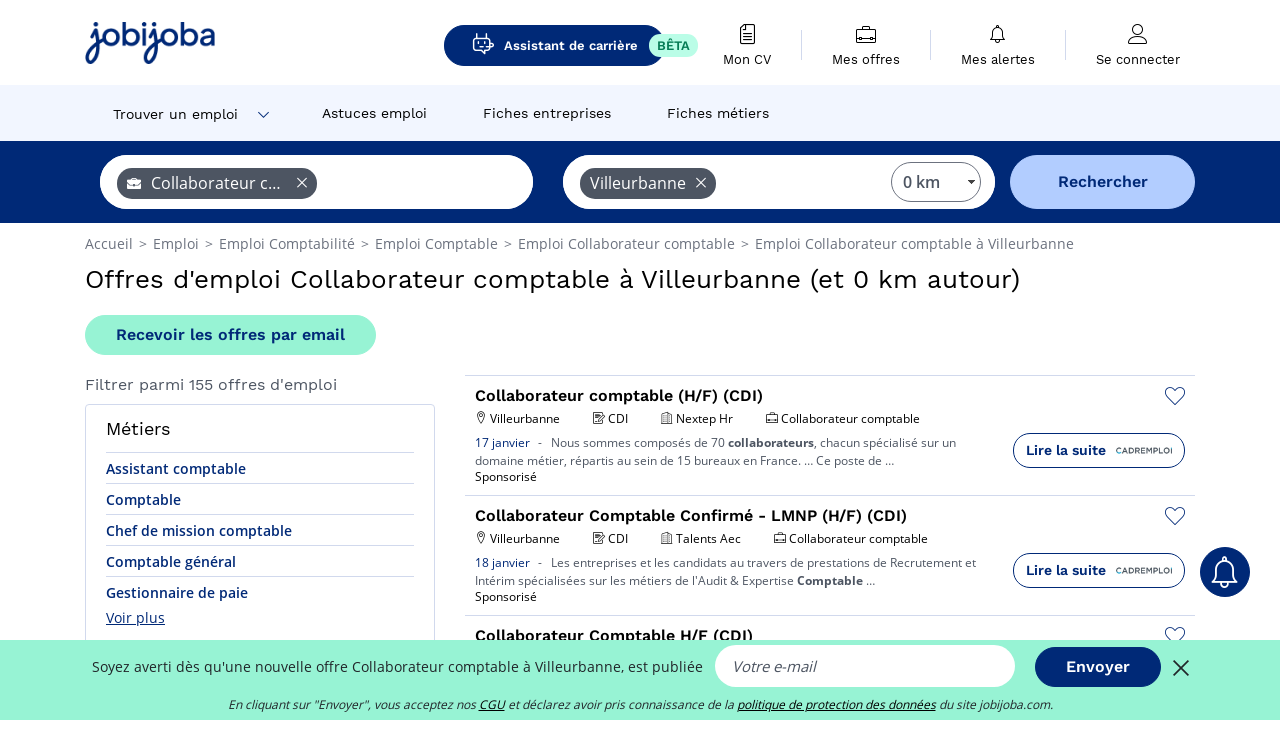

--- FILE ---
content_type: text/html; charset=UTF-8
request_url: https://www.jobijoba.com/fr/emploi/Collaborateur+comptable/Villeurbanne
body_size: 20190
content:
<!DOCTYPE html>
<html lang="fr-FR">
<head>
    <meta http-equiv="content-type" content="text/html; charset=utf-8"/>
    <link rel="shortcut icon" type="image/x-icon" href="/build/images/favicon.ico"/>
    <link rel="apple-touch-icon" sizes="192x192" href="/build/images/icons/icon-192x192.png"/>
    <title>Emploi Collaborateur comptable à Villeurbanne - Janvier 2026 - Jobijoba</title>
    <meta name="description" content="Trouvez votre emploi de Collaborateur comptable à Villeurbanne parmi les 155 offres proposées par Jobijoba ➤ CDI, CDD, Stages ☑ Alertes personnalisées par mail"/>
    <link rel="canonical" href="https://www.jobijoba.com/fr/emploi/Collaborateur+comptable/Villeurbanne"/>
    <meta name="theme-color" content="#ffffff">
    <meta name="viewport"
          content="width=device-width, height=device-height, initial-scale=1.0, maximum-scale=1.0, user-scalable=1"/>
    <meta name="robots" content="index, follow">
    <meta name="google" content="nositelinkssearchbox"/>
    <link rel="preconnect" href="https://jobijoba.imgix.net/">
    <link rel="preconnect" href="https://accounts.google.com"/>
    <link rel="preconnect" href="https://www.googletagmanager.com"/>
    <link rel="preconnect" href="https://sdk.privacy-center.org"/>
    <link rel="manifest" type="application/json" href="/fr/manifest.json" crossorigin="use-credentials">
    <link rel="preload" href="/build/fonts/WorkSans-Regular.393cfc4d.woff2" as="font" type="font/woff2" crossorigin="anonymous"/>
    <link rel="preload" href="/build/fonts/WorkSans-SemiBold.02545a07.woff2" as="font" type="font/woff2" crossorigin="anonymous"/>
    <link rel="preload" href="/build/fonts/open-sans-400.dfdc1a4b.woff2" as="font" type="font/woff2" crossorigin="anonymous"/>
    <link rel="preload" href="/build/fonts/icomoon.b9914f7e.woff2" as="font" type="font/woff2" crossorigin="anonymous"/>
    <meta property="og:title" content="Emploi Collaborateur comptable à Villeurbanne - Janvier 2026 - Jobijoba">
    <meta property="og:description" content="Trouvez votre emploi de Collaborateur comptable à Villeurbanne parmi les 155 offres proposées par Jobijoba ➤ CDI, CDD, Stages ☑ Alertes personnalisées par mail">
    <meta property="og:url" content="https://www.jobijoba.com/fr/emploi/Collaborateur+comptable/Villeurbanne">
    <meta property="og:site_name" content="Jobijoba">
    <meta property="og:image" content="https://www.jobijoba.com/fr/build/images/logo-jobijoba-200x200.jpg">
    <meta property="og:image:type" content="image/jpeg">
    <meta property="og:image:width" content="200">
    <meta property="og:image:height" content="200">
    <meta property="og:locale" content="fr_FR">
    <meta property="og:type" content="website">

    <meta property="fb:app_id" content="169814163212" />

    <meta name="twitter:card" content="summary" />
    <meta name="twitter:site" content="@JobiJoba_FR" />

                <link rel="stylesheet" href="/build/8543.3e817814.css"><link rel="stylesheet" href="/build/8298.9407c636.css">
    
    <link rel="stylesheet" href="/build/5176.36ebcf9b.css"><link rel="stylesheet" href="/build/results.a9195d6a.css">

    



    <script nonce="Y1fdCM+XPckMX254J6LW/A==">
                                    
        window.dataLayer = window.dataLayer || [];
        window.dataLayer.push({
            'categoryPage': 'search_results_index',
            'sujetPage': 'search_results',
            'typePage': 'index_jobtitle_city',                             'Metier' : 'collaborateur comptable',
                'Domaine' : 'comptabilité',
                'Localite' : 'villeurbanne',
                'jobCounter' : 155,
                    });
    </script>

    <script nonce="Y1fdCM+XPckMX254J6LW/A==" type="text/javascript">
        var _paq = window._paq || [];
    </script>

    <!-- Google Tag Manager -->
<script nonce="Y1fdCM+XPckMX254J6LW/A==">
window.didomiOnReady = window.didomiOnReady || [];
window.didomiOnReady.push(function () {
    (function(w,d,s,l,i){w[l]=w[l]||[];w[l].push({'gtm.start':
        new Date().getTime(),event:'gtm.js'});var f=d.getElementsByTagName(s)[0],
        j=d.createElement(s),dl=l!='dataLayer'?'&l='+l:'';j.async=true;j.src=
        'https://www.googletagmanager.com/gtm.js?id='+i+dl;f.parentNode.insertBefore(j,f);
    })(window,document,'script','dataLayer','GTM-MZGGGQS');
});
</script>
<!-- End Google Tag Manager -->


        </head>
<body>

        
            <header>
    <div id="header-wrapper" class="header-container" itemscope itemtype="http://www.schema.org/SiteNavigationElement">
        <div id="header-navbar-anchor"></div>
        <div class="navbar header-navbar py-0">
            <button type="button" class="header-navbar-menu js-menu">
                <div class="line-1"></div>
                <div class="line-2"></div>
                <div class="line-3"></div>
            </button>
            <div class="container navbar-container">
                <a class="navbar-brand d-flex align-items-center" href="/fr/">
                    <img class="navbar-logo" src="/build/images/logo_jobijoba.png?v2025-01-21" alt="Emploi" title="Emploi" width="255" height="70">
                </a>
                <div class="nav navbar-right navbar-links d-flex align-items-center">
                                            <a class="button-primary navbar-link-gpt-search results-button"
                           href="/fr/job-assistant" itemprop="url">
                            <span class="icon-gpt-search"></span>
                            <span itemprop="name">Assistant de carrière</span>
                            <span class="button-beta">BÊTA</span>
                        </a>

                                                                <div class="navbar-links-group">
                                                    <a class="navbar-link d-flex flex-md-row flex-lg-column " href="/fr/cv" rel="nofollow" itemprop="url">
                                <span class="navbar-link-icon icon-resume-file"></span>
                                <span class="navbar-link-label" itemprop="name">Mon CV</span>
                                                                <span class="border-active"></span>
                            </a>
                            <span class="navbar-link-separator"></span>
                                                <div class="navbar-link d-flex flex-md-row flex-lg-column " data-href="/fr/my-search-history" itemprop="url">
                            <span class="navbar-link-icon icon-resume-briefcase"></span>
                            <span class="navbar-link-label" itemprop="name">Mes offres</span>
                            <span class="border-active"></span>
                        </div>
                        <span class="navbar-link-separator"></span>
                        <div class="navbar-link d-flex flex-md-row flex-lg-column " data-href="/fr/my-alerts" itemprop="url">
                            <span class="navbar-link-icon icon-bell"></span>
                            <span class="navbar-link-label" itemprop="name">Mes alertes</span>
                            <span class="border-active"></span>
                        </div>
                        <span class="navbar-link-separator"></span>
                        <a class="navbar-link d-flex flex-md-row flex-lg-column " href="/fr/my-profile" rel="nofollow" itemprop="url">
                            <span class="navbar-link-icon icon-user-account"></span>
                            <span class="navbar-link-label" itemprop="name">
                                                                    Se connecter                                                            </span>
                            <span class="border-active"></span>
                        </a>
                    </div>
                </div>
            </div>
                            <button type="button" class="navbar-toggle navbar-search d-sm-block d-md-block d-lg-none">
                    <span class="icon-search"></span>
                </button>
                    </div>

        <div class="header-subnavbar py-0">
            <div class="container subnavbar-container">
                <div class="subnavbar">
                    <div class="subnavbar-links-group d-flex">
                                                                                    <div class="col-lg-2 subnavbar-link-job dropdown-button d-flex align-items-center p-0">
                                    <a itemprop="url" href="/fr/emploi"  class="subnavbar-link">
                                        <span itemprop="name">Trouver un emploi</span>
                                    </a>
                                    <span class="subnavbar-link-job-icon icon-arrow-down2"></span>
                                </div>
                                <div class="dropdown-content">
                                    <div class="container dropdown-content-container d-flex flex-column align-items-start">
                                        <div class="dropdown-content-title">TYPE DE CONTRAT</div>
                                        <div class="dropdown-content-link" data-href="/fr/emploi" itemprop="url"><span itemprop="name">Emploi CDI/CDD</span></div>
                                        <a class="dropdown-content-link" href="/fr/interim" itemprop="url"><span itemprop="name">Missions d'intérim</span></a>
                                        <a class="dropdown-content-link" href="/fr/alternance" itemprop="url"><span itemprop="name">Offres d'alternance</span></a>
                                    </div>
                                </div>
                                                                                                                                                                        <a itemprop="url" href="/fr/dossiers"
                                    class="subnavbar-link d-flex align-items-center ">
                                    <span itemprop="name">Astuces emploi</span>
                                </a>
                                                                                                                                                <a itemprop="url" href="/fr/entreprises"
                                    class="subnavbar-link d-flex align-items-center ">
                                    <span itemprop="name">Fiches entreprises</span>
                                </a>
                                                                                                                                                <a itemprop="url" href="/fr/fiches-metiers"
                                    class="subnavbar-link d-flex align-items-center ">
                                    <span itemprop="name">Fiches métiers</span>
                                </a>
                                                                        </div>
                </div>
            </div>
        </div>

    </div>

    </header>
    
        
<div id="form">
    <div id="header-search-box-anchor"></div>
    <div id="header-search-box" class="search-box-common">
        <img alt="" src="/build/images/cover-home.jpg" class="search-box-img d-flex d-lg-none d-xl-none" srcset="/build/images/cover-home-576.jpg 576w, /build/images/cover-home-768.jpg 768w, /build/images/cover-home-992.jpg 992w, /build/images/cover-home-1200.jpg 1200w">
        <div class="container container-searchbox">
            <div id="search-box">
                <div class="clearfix d-flex flex-column flex-lg-row">
                    <div id="form_what" class="suggest col-12 col-lg-5">
                        <div id="form_what_input"
                             data-text="Quel emploi recherchez-vous ?"
                             class="w-100">
                        </div>
                    </div>

                                            <div id="form_where" class="suggest col-12 col-lg-5">
                            <div id="form_where_perimeter">
                                <select id="form_where_perimeter_select" class="ui-multiselect-perimeter">
                                                                            <option value="0" class="perimeter-option" selected>
                                            0 km
                                        </option>
                                                                            <option value="10" class="perimeter-option" >
                                            10 km
                                        </option>
                                                                            <option value="15" class="perimeter-option" >
                                            15 km
                                        </option>
                                                                            <option value="20" class="perimeter-option" >
                                            20 km
                                        </option>
                                                                            <option value="50" class="perimeter-option" >
                                            50 km
                                        </option>
                                                                    </select>
                            </div>
                            <div id="form_where_input" data-text="Où ?" class="w-100"></div>
                        </div>
                    
                    <span id="form_submit_btn" class="search-box-button col-12 col-lg-2">Rechercher</span>
                </div>
            </div>
        </div>
    </div>
</div>

    


    
            <div class="container">
                <div id="wo-breadcrumbs" class="c_breadcrumb" itemscope itemtype="http://schema.org/BreadcrumbList">
        <span itemprop="itemListElement" itemscope itemtype="http://schema.org/ListItem">
            <a itemprop="item" href="/fr/" title="Accueil">
                <span itemprop="name">
                    Accueil                </span>
                <meta itemprop="position" content="1" />
            </a>
        </span>

                    <span class="wo-separator"> &gt; </span>
            <span itemprop="itemListElement" itemscope itemtype="http://schema.org/ListItem">
                                <a itemprop="item" href="/fr/emploi" title="Emploi">
                                    <span itemprop="name">
                        Emploi
                    </span>
                    <meta itemprop="position" content="2" />
                                </a>
                            </span>
                    <span class="wo-separator"> &gt; </span>
            <span itemprop="itemListElement" itemscope itemtype="http://schema.org/ListItem">
                                <a itemprop="item" href="/fr/emploi/Comptabilite" title="Emploi Comptabilité ">
                                    <span itemprop="name">
                        Emploi Comptabilité 
                    </span>
                    <meta itemprop="position" content="3" />
                                </a>
                            </span>
                    <span class="wo-separator"> &gt; </span>
            <span itemprop="itemListElement" itemscope itemtype="http://schema.org/ListItem">
                                <a itemprop="item" href="/fr/emploi/Comptable" title="Emploi Comptable ">
                                    <span itemprop="name">
                        Emploi Comptable 
                    </span>
                    <meta itemprop="position" content="4" />
                                </a>
                            </span>
                    <span class="wo-separator"> &gt; </span>
            <span itemprop="itemListElement" itemscope itemtype="http://schema.org/ListItem">
                                <a itemprop="item" href="/fr/emploi/Collaborateur+comptable" title="Emploi Collaborateur comptable ">
                                    <span itemprop="name">
                        Emploi Collaborateur comptable 
                    </span>
                    <meta itemprop="position" content="5" />
                                </a>
                            </span>
                    <span class="wo-separator"> &gt; </span>
            <span itemprop="itemListElement" itemscope itemtype="http://schema.org/ListItem">
                                <a itemprop="item" href="/fr/emploi/Collaborateur+comptable/Villeurbanne" title="Emploi Collaborateur comptable à Villeurbanne">
                                    <span itemprop="name">
                        Emploi Collaborateur comptable à Villeurbanne
                    </span>
                    <meta itemprop="position" content="6" />
                                </a>
                            </span>
            </div>

        </div>
    
    <div class="container results-container">
        <div class="results-header row">
            <div class="col-12">
                <h1 class="results-h1 jj-text-xlarge">
                    Offres d&#039;emploi Collaborateur comptable à Villeurbanne (et 0 km autour)
                </h1>
                <span class="alert-button button-secondary c_button" data-search-id="" data-origin="top" data-url="https://www.jobijoba.com/fr/alert/create">
                    Recevoir les offres par email
                </span>
            </div>
        </div>
        <div class="row">
            <div class="filters col-12 col-lg-4">
            <div class="row">
            <div class="col-md-12 clearfix">
                
            </div>
        </div>
        <h2 id="filter-title" class="filter-h2 d-flex justify-content-between jj-text-xsmall">
        Filtrer parmi 155 offres d&#039;emploi
        <span class="mobile-icon">
            <span class="icon-arrow-down2"></span>
            <span class="icon-arrow-up2"></span>
        </span>
    </h2>
                                                                        <div class="filter-card" id="jobtitles">
        <div class="filter-card-header d-flex justify-content-between">
            Métiers
            <span class="mobile-icon">
                <span class="icon-arrow-down2"></span>
                <span class="icon-arrow-up2"></span>
            </span>
        </div>
        <div class="filter-card-body">
                                                                            
                                                
                                
                <div class="jj-border">
                    <a href="/fr/emploi/Assistant+comptable/Villeurbanne" class="filter-link" title="Emploi Assistant comptable à Villeurbanne">
                                        Assistant comptable
                    </a>
                </div>
                                                                
                                                
                                
                <div class="jj-border">
                    <a href="/fr/emploi/Comptable/Villeurbanne" class="filter-link" title="Emploi Comptable à Villeurbanne">
                                        Comptable
                    </a>
                </div>
                                                                
                                                
                                
                <div class="jj-border">
                    <a href="/fr/emploi/Chef+de+mission+comptable/Villeurbanne" class="filter-link" title="Emploi Chef de mission comptable à Villeurbanne">
                                        Chef de mission comptable
                    </a>
                </div>
                                                                
                                                
                                
                <div class="jj-border">
                    <a href="/fr/emploi/Comptable+general/Villeurbanne" class="filter-link" title="Emploi Comptable général à Villeurbanne">
                                        Comptable général
                    </a>
                </div>
                                                                
                                                
                                
                <div class="jj-border">
                    <a href="/fr/emploi/Gestionnaire+de+paies/Villeurbanne" class="filter-link" title="Emploi Gestionnaire de paie à Villeurbanne">
                                        Gestionnaire de paie
                    </a>
                </div>
                                                                
                                                
                                
                <div class="d-none jj-border">
                    <a href="/fr/emploi/Responsable+de+dossiers/Villeurbanne" class="filter-link" title="Emploi Responsable de dossiers à Villeurbanne">
                                        Responsable de dossiers
                    </a>
                </div>
                                                                
                                                
                                
                <div class="d-none jj-border">
                    <a href="/fr/emploi/Expert+comptable/Villeurbanne" class="filter-link" title="Emploi Expert comptable à Villeurbanne">
                                        Expert comptable
                    </a>
                </div>
                                                                
                                                
                                
                <div class="d-none jj-border">
                    <a href="/fr/emploi/Assistant+administratif+et+comptable/Villeurbanne" class="filter-link" title="Emploi Assistant administratif et comptable à Villeurbanne">
                                        Assistant administratif et comptable
                    </a>
                </div>
                                                                
                                                
                                
                <div class="d-none jj-border">
                    <a href="/fr/emploi/Juriste/Villeurbanne" class="filter-link" title="Emploi Juriste à Villeurbanne">
                                        Juriste
                    </a>
                </div>
                                                                
                                                
                                
                <div class="d-none jj-border">
                    <a href="/fr/emploi/Responsable+comptable/Villeurbanne" class="filter-link" title="Emploi Responsable comptable à Villeurbanne">
                                        Responsable comptable
                    </a>
                </div>
                                                                
                                                
                                
                <div class="d-none jj-border">
                    <a href="/fr/emploi/Responsable+de+mission+comptable/Villeurbanne" class="filter-link" title="Emploi Responsable de mission comptable à Villeurbanne">
                                        Responsable de mission comptable
                    </a>
                </div>
                                                                
                                                
                                
                <div class="d-none jj-border">
                    <a href="/fr/emploi/Secretaire/Villeurbanne" class="filter-link" title="Emploi Secrétaire à Villeurbanne">
                                        Secrétaire
                    </a>
                </div>
            
                            <div class="show-more" >Voir plus</div>
                <div class="show-less d-none">Voir moins</div>
                    </div>
    </div>
        
        <div class="filter-card d-none d-md-block" id="salary">
    <h2 class="filter-h2 filter-card-header text-center jj-text-large">
        Salaire moyen Collaborateur comptable à Villeurbanne
    </h2>
    <div class="filter-card-body">
        <div class="text-primary text-center value">35 000 €</div>
        <div class="text-center jj-text-small">salaire moyen brut par an</div>
        <div id="salary-graph"
             data-salary-min="25500"
             data-salary-max="45000"
             data-salary-mean="35000" data-highcharts-chart="0"></div>
    </div>
</div>

                                    <div class="filter-card" id="companies">
        <div class="filter-card-header d-flex justify-content-between">
            Entreprises
            <span class="mobile-icon">
                <span class="icon-arrow-down2"></span>
                <span class="icon-arrow-up2"></span>
            </span>
        </div>
        <div class="filter-card-body">
                                                                            
                                                
                                                                    
                <div class="jj-border">
                    <div data-href="/fr/query/?what=Collaborateur%2Bcomptable_HAYS&amp;where=Villeurbanne&amp;where_type=city&amp;perimeter=0" class="filter-link" title="Hays à Villeurbanne recrutement">
                                            <img class="filter-link-img" height="40px" src="https://www.jobijoba.com/fr/image/company/hays.gif" alt="" loading="lazy" />
                                        Hays
                    </div>
                </div>
                                                                
                                                
                                                                    
                <div class="jj-border">
                    <div data-href="/fr/query/?what=Collaborateur%2Bcomptable_In%2BExtenso&amp;where=Villeurbanne&amp;where_type=city&amp;perimeter=0" class="filter-link" title="In Extenso à Villeurbanne recrutement">
                                            <img class="filter-link-img" height="40px" src="https://www.jobijoba.com/fr/image/company/in%20extenso.gif" alt="" loading="lazy" />
                                        In Extenso
                    </div>
                </div>
                                                                
                                                
                                                                    
                <div class="jj-border">
                    <div data-href="/fr/query/?what=Collaborateur%2Bcomptable_Nextep%2BHR&amp;where=Villeurbanne&amp;where_type=city&amp;perimeter=0" class="filter-link" title="Nextep Hr à Villeurbanne recrutement">
                                            <img class="filter-link-img" height="40px" src="https://www.jobijoba.com/fr/image/company/nextep%20hr.gif" alt="" loading="lazy" />
                                        Nextep Hr
                    </div>
                </div>
                                                                
                                                
                                                                    
                <div class="jj-border">
                    <div data-href="/fr/query/?what=Collaborateur%2Bcomptable_Page%2BPersonnel&amp;where=Villeurbanne&amp;where_type=city&amp;perimeter=0" class="filter-link" title="Page Personnel à Villeurbanne recrutement">
                                            <img class="filter-link-img" height="40px" src="https://www.jobijoba.com/fr/image/company/page%20personnel.gif" alt="" loading="lazy" />
                                        Page Personnel
                    </div>
                </div>
                                                                
                                                
                                                                    
                <div class="jj-border">
                    <div data-href="/fr/query/?what=Collaborateur%2Bcomptable_Adecco&amp;where=Villeurbanne&amp;where_type=city&amp;perimeter=0" class="filter-link" title="Adecco à Villeurbanne recrutement">
                                            <img class="filter-link-img" height="40px" src="https://www.jobijoba.com/fr/image/company/adecco.gif" alt="" loading="lazy" />
                                        Adecco
                    </div>
                </div>
                                                                
                                                
                                                                    
                <div class="d-none jj-border">
                    <div data-href="/fr/query/?what=Collaborateur%2Bcomptable_Harry%2BHope&amp;where=Villeurbanne&amp;where_type=city&amp;perimeter=0" class="filter-link" title="Harry Hope à Villeurbanne recrutement">
                                            <img class="filter-link-img" height="40px" src="https://www.jobijoba.com/fr/image/company/harry%20hope.gif" alt="" loading="lazy" />
                                        Harry Hope
                    </div>
                </div>
            
                            <div class="show-more" >Voir plus</div>
                <div class="show-less d-none">Voir moins</div>
                    </div>
    </div>
                
            
        
    <div class="filter-card" id="publication_date">
        <div class="filter-card-header d-flex justify-content-between">
            Date de publication
            <span class="mobile-icon">
                <span class="icon-arrow-down2"></span>
                <span class="icon-arrow-up2"></span>
            </span>
        </div>
        <div class="filter-card-body">
                                                                    <div class="jj-border">
                                            <div data-href="/fr/query/?what=Collaborateur%2Bcomptable&amp;where=Villeurbanne&amp;where_type=city&amp;perimeter=0&amp;period=24_hours" class="filter-link">
                            Dernières 24h
                        </div>
                    
                </div>
                                                                    <div class="jj-border">
                                            <div data-href="/fr/query/?what=Collaborateur%2Bcomptable&amp;where=Villeurbanne&amp;where_type=city&amp;perimeter=0&amp;period=7_days" class="filter-link">
                            7 derniers jours
                        </div>
                    
                </div>
                                                                    <div class="jj-border">
                                            <div data-href="/fr/query/?what=Collaborateur%2Bcomptable&amp;where=Villeurbanne&amp;where_type=city&amp;perimeter=0&amp;period=15_days" class="filter-link">
                            15 derniers jours
                        </div>
                    
                </div>
                                                                    <div class="jj-border">
                                            <div data-href="/fr/query/?what=Collaborateur%2Bcomptable&amp;where=Villeurbanne&amp;where_type=city&amp;perimeter=0&amp;period=30_days" class="filter-link">
                            30 derniers jours
                        </div>
                    
                </div>
                    </div>
    </div>
            <div class="filter-card" id="contract_type">
        <div class="filter-card-header d-flex justify-content-between">
            Contrats
            <span class="mobile-icon">
                <span class="icon-arrow-down2"></span>
                <span class="icon-arrow-up2"></span>
            </span>
        </div>
        <div class="filter-card-body">
                                                <div id="contract-graph" class="contract-graph d-none d-md-block" data-contract='{&quot;CDI&quot;:82,&quot;CDD&quot;:3}'></div>

                            <div class="jj-border">
                    <label class="contract-type-label" for="CDI">
                    <input id="CDI" type="checkbox" value="CDI" >
                    <span class="contract-label">
                        CDI
                    </span>
                    </label>
                </div>
                            <div class="jj-border">
                    <label class="contract-type-label" for="Intérim">
                    <input id="Intérim" type="checkbox" value="Intérim" >
                    <span class="contract-label">
                        Intérim
                    </span>
                    </label>
                </div>
                            <div class="jj-border">
                    <label class="contract-type-label" for="CDD">
                    <input id="CDD" type="checkbox" value="CDD" >
                    <span class="contract-label">
                        CDD
                    </span>
                    </label>
                </div>
                            <div class="jj-border">
                    <label class="contract-type-label" for="Indépendant">
                    <input id="Indépendant" type="checkbox" value="Indépendant" >
                    <span class="contract-label">
                        Indépendant
                    </span>
                    </label>
                </div>
                            <div class="jj-border">
                    <label class="contract-type-label" for="Stage">
                    <input id="Stage" type="checkbox" value="Stage" >
                    <span class="contract-label">
                        Stage
                    </span>
                    </label>
                </div>
                            <div class="jj-border">
                    <label class="contract-type-label" for="Alternance">
                    <input id="Alternance" type="checkbox" value="Alternance" >
                    <span class="contract-label">
                        Alternance
                    </span>
                    </label>
                </div>
                        <button id="contract-submit" class="button-outline" type="button" data-target="https://www.jobijoba.com/fr/query/?what=Collaborateur%2Bcomptable&amp;where=Villeurbanne&amp;whereType=city&amp;perimeter=0">Valider</button>
        </div>
    </div>


                <div id="filters-anchor"></div>
        <div id="filters-fixed" style="display: none;">
            <div class="filter-card-header">
                <p class="filter-fixed-title">Modifier mes filtres</p>
            </div>
            <div class="filter-card-body">
                                    <div class="border-top">
                        <a class="filter-link" href="#jobtitles">Métiers</a>
                    </div>
                                    <div class="border-top">
                        <a class="filter-link" href="#companies">Entreprises</a>
                    </div>
                                    <div class="border-top">
                        <a class="filter-link" href="#publication_date">Date de publication</a>
                    </div>
                                    <div class="border-top">
                        <a class="filter-link" href="#contract_type">Contrats</a>
                    </div>
                            </div>
        </div>
    </div>            <div class="right-column col-12 col-lg-8">
        <div class="offers">
                    




<div class="offer" data-id="ad_a719c91d01704595bfbb06961e38d846">
    <div class="actions float-right d-flex">
        <span class="icon-save-ad  icon-heart-empty js-save-ad "
              title="Sauvegarder l'offre"></span>
    </div>

            <div data-atc="uggcf://jjj=pt=wbovwbon=pt=pbz/se/erqverpg/bssre/499/n719p91q01704595osoo06961r38q846" class="offer-link encoded-offer-link js-target" data-product="{&quot;event&quot;:&quot;productClick&quot;,&quot;email&quot;:&quot;&quot;,&quot;ecommerce&quot;:{&quot;click&quot;:{&quot;actionField&quot;:{&quot;list&quot;:&quot;search_results_index&quot;},&quot;products&quot;:[{&quot;name&quot;:&quot;Collaborateur comptable (H\/F) (CDI)&quot;,&quot;id&quot;:&quot;a719c91d01704595bfbb06961e38d846&quot;,&quot;price&quot;:0,&quot;brand&quot;:&quot;Nextep Hr&quot;,&quot;category&quot;:&quot;Comptabilit\u00e9&quot;,&quot;variant&quot;:&quot;emploi_payant_sponso&quot;,&quot;rhw&quot;:1346443.75,&quot;chw&quot;:1341285,&quot;bhw&quot;:1346443.75,&quot;ahw&quot;:1341285,&quot;position&quot;:1,&quot;dimension24&quot;:&quot;goldenbees.fr_masterfeed&quot;,&quot;customerName&quot;:&quot;Golden Bees SAS&quot;,&quot;mv_test&quot;:&quot;false&quot;}]}}}">
    
        <div class="offer-header">
            <h3 class="offer-header-title">
                Collaborateur comptable (H/F) (CDI)
            </h3>

            
            <div class="offer-features">
                                    <span class="feature">
                    <span class="iconwrap">
                        <span class="icon-map-marker"></span>
                    </span>
                    <span>Villeurbanne</span>
                                                                                </span>
                                                                                                        <span class="feature">
                                <span class="iconwrap">
                                    <span class="icon-register"></span>
                                </span>
                                <span>CDI</span>
                            </span>
                                                                                                <span class="feature">
                    <span class="iconwrap">
                        <span class="icon-apartment"></span>
                    </span>
                    <span>
                        Nextep Hr
                                            </span>
                </span>
                
                                    <span class="feature">
                        <span class="iconwrap">
                            <span class="icon-resume-briefcase"></span>
                        </span>
                        <span>Collaborateur comptable</span>
                    </span>
                
                            </div>
        </div>
        <div class="d-flex justify-content-between">
            <div class="d-inline description-wrapper">
                
                <span class="text-primary publication_date">
                    17 janvier
                </span>
                <span class="separator">-</span>
                <span class="description">
                    <span class="d-none d-lg-inline"></span>Nous sommes composés de 70 <strong>collaborateurs</strong>, chacun spécialisé sur un domaine métier, répartis au<span class="d-none d-lg-inline"> sein de 15 bureaux en France. &hellip; Ce poste de</span><span> &hellip;</span>
                </span>
                                    <div class="sponsorised">Sponsorisé</div>
                            </div>
            <div class="candidate d-none d-lg-block">
                <div class="button-outline candidate-btn">
                    <span class="d-inline-flex align-items-center">
                        <span class="candidate-btn-label">Lire la suite</span>
                        <img class="thumbnailIcon" src="https://www.jobijoba.com/fr/image/partner/logo_ccd64a4997356b70bdb932671ddbd1223c6c2b66.gif" alt="Nextep Hr" title="Nextep Hr" />
                    </span>
                </div>
            </div>
        </div>

            </div>
    </div>
                                




<div class="offer" data-id="ad_e924e2a58c286303cddd14a1d94e3ff2">
    <div class="actions float-right d-flex">
        <span class="icon-save-ad  icon-heart-empty js-save-ad "
              title="Sauvegarder l'offre"></span>
    </div>

            <div data-atc="uggcf://jjj=pt=wbovwbon=pt=pbz/se/erqverpg/bssre/499/r924r2n58p286303pqqq14n1q94r3ss2" class="offer-link encoded-offer-link js-target" data-product="{&quot;event&quot;:&quot;productClick&quot;,&quot;email&quot;:&quot;&quot;,&quot;ecommerce&quot;:{&quot;click&quot;:{&quot;actionField&quot;:{&quot;list&quot;:&quot;search_results_index&quot;},&quot;products&quot;:[{&quot;name&quot;:&quot;Collaborateur Comptable Confirm\u00e9 - LMNP (H\/F) (CDI)&quot;,&quot;id&quot;:&quot;e924e2a58c286303cddd14a1d94e3ff2&quot;,&quot;price&quot;:0,&quot;brand&quot;:&quot;Talents Aec&quot;,&quot;category&quot;:&quot;Comptabilit\u00e9&quot;,&quot;variant&quot;:&quot;emploi_payant_sponso&quot;,&quot;rhw&quot;:1345412,&quot;chw&quot;:1341285,&quot;bhw&quot;:1345412,&quot;ahw&quot;:1341285,&quot;position&quot;:2,&quot;dimension24&quot;:&quot;goldenbees.fr_masterfeed&quot;,&quot;customerName&quot;:&quot;Golden Bees SAS&quot;,&quot;mv_test&quot;:&quot;false&quot;}]}}}">
    
        <div class="offer-header">
            <h3 class="offer-header-title">
                Collaborateur Comptable Confirmé - LMNP (H/F) (CDI)
            </h3>

            
            <div class="offer-features">
                                    <span class="feature">
                    <span class="iconwrap">
                        <span class="icon-map-marker"></span>
                    </span>
                    <span>Villeurbanne</span>
                                                                                </span>
                                                                                                        <span class="feature">
                                <span class="iconwrap">
                                    <span class="icon-register"></span>
                                </span>
                                <span>CDI</span>
                            </span>
                                                                                                <span class="feature">
                    <span class="iconwrap">
                        <span class="icon-apartment"></span>
                    </span>
                    <span>
                        Talents Aec
                                            </span>
                </span>
                
                                    <span class="feature">
                        <span class="iconwrap">
                            <span class="icon-resume-briefcase"></span>
                        </span>
                        <span>Collaborateur comptable</span>
                    </span>
                
                            </div>
        </div>
        <div class="d-flex justify-content-between">
            <div class="d-inline description-wrapper">
                
                <span class="text-primary publication_date">
                    18 janvier
                </span>
                <span class="separator">-</span>
                <span class="description">
                    <span class="d-none d-lg-inline">Les entreprises et les candidats au travers de prestations </span>de Recrutement et Intérim spécialisées sur les métiers de l'Audit & Expertise <strong>Comptable</strong><span class="d-none d-lg-inline"></span><span> &hellip;</span>
                </span>
                                    <div class="sponsorised">Sponsorisé</div>
                            </div>
            <div class="candidate d-none d-lg-block">
                <div class="button-outline candidate-btn">
                    <span class="d-inline-flex align-items-center">
                        <span class="candidate-btn-label">Lire la suite</span>
                        <img class="thumbnailIcon" src="https://www.jobijoba.com/fr/image/partner/logo_ccd64a4997356b70bdb932671ddbd1223c6c2b66.gif" alt="Talents Aec" title="Talents Aec" />
                    </span>
                </div>
            </div>
        </div>

            </div>
    </div>
                                




<div class="offer" data-id="ad_e4c5377d44a4d333f7e4bafb9cbad9a8">
    <div class="actions float-right d-flex">
        <span class="icon-save-ad  icon-heart-empty js-save-ad "
              title="Sauvegarder l'offre"></span>
    </div>

            <div data-atc="uggcf://jjj=pt=wbovwbon=pt=pbz/se/erqverpg/bssre/499/r4p5377q44n4q333s7r4onso9ponq9n8" class="offer-link encoded-offer-link js-target" data-product="{&quot;event&quot;:&quot;productClick&quot;,&quot;email&quot;:&quot;&quot;,&quot;ecommerce&quot;:{&quot;click&quot;:{&quot;actionField&quot;:{&quot;list&quot;:&quot;search_results_index&quot;},&quot;products&quot;:[{&quot;name&quot;:&quot;Collaborateur Comptable H\/F (CDI)&quot;,&quot;id&quot;:&quot;e4c5377d44a4d333f7e4bafb9cbad9a8&quot;,&quot;price&quot;:0,&quot;brand&quot;:&quot;In Extenso&quot;,&quot;category&quot;:&quot;Comptabilit\u00e9&quot;,&quot;variant&quot;:&quot;emploi_payant_sponso&quot;,&quot;rhw&quot;:1345412,&quot;chw&quot;:1341285,&quot;bhw&quot;:1345412,&quot;ahw&quot;:1341285,&quot;position&quot;:3,&quot;dimension24&quot;:&quot;goldenbees.fr_masterfeed&quot;,&quot;customerName&quot;:&quot;Golden Bees SAS&quot;,&quot;mv_test&quot;:&quot;false&quot;}]}}}">
    
        <div class="offer-header">
            <h3 class="offer-header-title">
                Collaborateur Comptable H/F (CDI)
            </h3>

            
            <div class="offer-features">
                                    <span class="feature">
                    <span class="iconwrap">
                        <span class="icon-map-marker"></span>
                    </span>
                    <span>Villeurbanne</span>
                                                                                </span>
                                                                                                        <span class="feature">
                                <span class="iconwrap">
                                    <span class="icon-register"></span>
                                </span>
                                <span>CDI</span>
                            </span>
                                                                                                <span class="feature">
                    <span class="iconwrap">
                        <span class="icon-apartment"></span>
                    </span>
                    <span>
                        In Extenso
                                            </span>
                </span>
                
                                    <span class="feature">
                        <span class="iconwrap">
                            <span class="icon-resume-briefcase"></span>
                        </span>
                        <span>Collaborateur comptable</span>
                    </span>
                
                            </div>
        </div>
        <div class="d-flex justify-content-between">
            <div class="d-inline description-wrapper">
                
                <span class="text-primary publication_date">
                    17 janvier
                </span>
                <span class="separator">-</span>
                <span class="description">
                    <span class="d-none d-lg-inline"></span>Avec un réseau de 7 500 <strong>collaborateurs</strong> et plus de 300 agences réparties sur tout le territoire, In<span class="d-none d-lg-inline"> Extenso est leader de l’expertise</span><span> &hellip;</span>
                </span>
                                    <div class="sponsorised">Sponsorisé</div>
                            </div>
            <div class="candidate d-none d-lg-block">
                <div class="button-outline candidate-btn">
                    <span class="d-inline-flex align-items-center">
                        <span class="candidate-btn-label">Lire la suite</span>
                        <img class="thumbnailIcon" src="https://www.jobijoba.com/fr/image/partner/logo_ccd64a4997356b70bdb932671ddbd1223c6c2b66.gif" alt="In Extenso" title="In Extenso" />
                    </span>
                </div>
            </div>
        </div>

            </div>
    </div>
                        </div>

    <div class="offers">
                    




<div class="offer" data-id="ad_c0adafe805c2b484c0809d9891200252">
    <div class="actions float-right d-flex">
        <span class="icon-save-ad  icon-heart-empty js-save-ad "
              title="Sauvegarder l'offre"></span>
    </div>

            <div data-atc="uggcf://jjj=pt=wbovwbon=pt=pbz/se/erqverpg/bssre/54/p0nqnsr805p2o484p0809q9891200252" class="offer-link encoded-offer-link js-target" data-product="{&quot;event&quot;:&quot;productClick&quot;,&quot;email&quot;:&quot;&quot;,&quot;ecommerce&quot;:{&quot;click&quot;:{&quot;actionField&quot;:{&quot;list&quot;:&quot;search_results_index&quot;},&quot;products&quot;:[{&quot;name&quot;:&quot;Collaborateur Comptable H\/F&quot;,&quot;id&quot;:&quot;c0adafe805c2b484c0809d9891200252&quot;,&quot;price&quot;:0,&quot;brand&quot;:&quot;Veama Groupe&quot;,&quot;category&quot;:&quot;Comptabilit\u00e9&quot;,&quot;variant&quot;:&quot;emploi_payant_exact&quot;,&quot;rhw&quot;:1344173.9,&quot;chw&quot;:1341285,&quot;bhw&quot;:1344173.9,&quot;ahw&quot;:1341285,&quot;position&quot;:4,&quot;dimension24&quot;:&quot;rj_holeest_dynamic&quot;,&quot;customerName&quot;:&quot;Hellowork SAS&quot;,&quot;mv_test&quot;:&quot;false&quot;}]}}}">
    
        <div class="offer-header">
            <h3 class="offer-header-title">
                Collaborateur Comptable H/F
            </h3>

            
            <div class="offer-features">
                                    <span class="feature">
                    <span class="iconwrap">
                        <span class="icon-map-marker"></span>
                    </span>
                    <span>Villeurbanne</span>
                                                                                </span>
                                                                                                        <span class="feature">
                                <span class="iconwrap">
                                    <span class="icon-register"></span>
                                </span>
                                <span>CDI</span>
                            </span>
                                                                                                <span class="feature">
                    <span class="iconwrap">
                        <span class="icon-apartment"></span>
                    </span>
                    <span>
                        Veama Groupe
                                            </span>
                </span>
                
                                    <span class="feature">
                        <span class="iconwrap">
                            <span class="icon-resume-briefcase"></span>
                        </span>
                        <span>Collaborateur comptable</span>
                    </span>
                
                                    <div class="feature">
                        <span class="iconwrap">
                            <span class="icon-banknot"></span>
                        </span>
                        De 28 000 € à 34 000 € par an
                    </div>
                            </div>
        </div>
        <div class="d-flex justify-content-between">
            <div class="d-inline description-wrapper">
                                    <a class="permalink-link" href="https://www.jobijoba.com/fr/annonce/54/c0adafe805c2b484c0809d9891200252" title="Collaborateur Comptable H/F">
                        <span class="permalink-icon icon-eye2"></span>
                    </a>
                
                <span class="text-primary publication_date">
                    23 janvier
                </span>
                <span class="separator">-</span>
                <span class="description">
                    <span class="d-none d-lg-inline"></span>VEAMA GROUPE est un cabinet d'expertise <strong>comptable</strong> en expansion, basé à Villeurbanne et regroupant<span class="d-none d-lg-inline"> 120 <strong>collaborateurs</strong>. &hellip; Rattaché(e)</span><span> &hellip;</span>
                </span>
                            </div>
            <div class="candidate d-none d-lg-block">
                <div class="button-outline candidate-btn">
                    <span class="d-inline-flex align-items-center">
                        <span class="candidate-btn-label">Lire la suite</span>
                        <img class="thumbnailIcon" src="https://www.jobijoba.com/fr/image/partner/hellowork.com.gif" alt="hellowork.com" title="hellowork.com" />
                    </span>
                </div>
            </div>
        </div>

            </div>
    </div>
                                                                                




<div class="offer" data-id="ad_288aa7369a7286b3870ea33ab4e5c12c">
    <div class="actions float-right d-flex">
        <span class="icon-save-ad  icon-heart-empty js-save-ad "
              title="Sauvegarder l'offre"></span>
    </div>

            <div data-atc="uggcf://jjj=pt=wbovwbon=pt=pbz/se/erqverpg/bssre/54/288nn7369n7286o3870rn33no4r5p12p" class="offer-link encoded-offer-link js-target" data-product="{&quot;event&quot;:&quot;productClick&quot;,&quot;email&quot;:&quot;&quot;,&quot;ecommerce&quot;:{&quot;click&quot;:{&quot;actionField&quot;:{&quot;list&quot;:&quot;search_results_index&quot;},&quot;products&quot;:[{&quot;name&quot;:&quot;Collaborateur Comptable Confirm\u00e9 H\/F&quot;,&quot;id&quot;:&quot;288aa7369a7286b3870ea33ab4e5c12c&quot;,&quot;price&quot;:0,&quot;brand&quot;:&quot;Hays&quot;,&quot;category&quot;:&quot;Comptabilit\u00e9&quot;,&quot;variant&quot;:&quot;emploi_payant_exact&quot;,&quot;rhw&quot;:1343348.4999999998,&quot;chw&quot;:1341285,&quot;bhw&quot;:1343348.4999999998,&quot;ahw&quot;:1341285,&quot;position&quot;:5,&quot;dimension24&quot;:&quot;rj_holeest_dynamic&quot;,&quot;customerName&quot;:&quot;Hellowork SAS&quot;,&quot;mv_test&quot;:&quot;false&quot;}]}}}">
    
        <div class="offer-header">
            <h3 class="offer-header-title">
                Collaborateur Comptable Confirmé H/F
            </h3>

            
            <div class="offer-features">
                                    <span class="feature">
                    <span class="iconwrap">
                        <span class="icon-map-marker"></span>
                    </span>
                    <span>Villeurbanne</span>
                                                                                </span>
                                                                                                        <span class="feature">
                                <span class="iconwrap">
                                    <span class="icon-register"></span>
                                </span>
                                <span>CDI</span>
                            </span>
                                                                                                <span class="feature">
                    <span class="iconwrap">
                        <span class="icon-apartment"></span>
                    </span>
                    <span>
                        Hays
                                            </span>
                </span>
                
                                    <span class="feature">
                        <span class="iconwrap">
                            <span class="icon-resume-briefcase"></span>
                        </span>
                        <span>Collaborateur comptable</span>
                    </span>
                
                                    <div class="feature">
                        <span class="iconwrap">
                            <span class="icon-banknot"></span>
                        </span>
                        De 34 000 € à 40 000 € par an
                    </div>
                            </div>
        </div>
        <div class="d-flex justify-content-between">
            <div class="d-inline description-wrapper">
                                    <a class="permalink-link" href="https://www.jobijoba.com/fr/annonce/54/288aa7369a7286b3870ea33ab4e5c12c" title="Collaborateur Comptable Confirmé H/F">
                        <span class="permalink-icon icon-eye2"></span>
                    </a>
                
                <span class="text-primary publication_date">
                    23 janvier
                </span>
                <span class="separator">-</span>
                <span class="description">
                    <span class="d-none d-lg-inline"></span>Notre client est un cabinet d'expertise <strong>comptable</strong> à taille humaine de la région qui se positionne<span class="d-none d-lg-inline"> auprès d'une clientèle diversifiée de TPE, PME sur des</span><span> &hellip;</span>
                </span>
                            </div>
            <div class="candidate d-none d-lg-block">
                <div class="button-outline candidate-btn">
                    <span class="d-inline-flex align-items-center">
                        <span class="candidate-btn-label">Lire la suite</span>
                        <img class="thumbnailIcon" src="https://www.jobijoba.com/fr/image/partner/hellowork.com.gif" alt="hellowork.com" title="hellowork.com" />
                    </span>
                </div>
            </div>
        </div>

            </div>
    </div>
                                                                                




<div class="offer" data-id="ad_90fea87c004dc54c0766b09648dd3b06">
    <div class="actions float-right d-flex">
        <span class="icon-save-ad  icon-heart-empty js-save-ad "
              title="Sauvegarder l'offre"></span>
    </div>

            <div data-atc="uggcf://jjj=pt=wbovwbon=pt=pbz/se/naabapr/54/90srn87p004qp54p0766o09648qq3o06" class="offer-link encoded-offer-link " data-product="{&quot;event&quot;:&quot;productClick&quot;,&quot;email&quot;:&quot;&quot;,&quot;ecommerce&quot;:{&quot;click&quot;:{&quot;actionField&quot;:{&quot;list&quot;:&quot;search_results_index&quot;},&quot;products&quot;:[{&quot;name&quot;:&quot;Collaborateur Comptable H\/F&quot;,&quot;id&quot;:&quot;90fea87c004dc54c0766b09648dd3b06&quot;,&quot;price&quot;:0,&quot;brand&quot;:&quot;Adecco&quot;,&quot;category&quot;:&quot;Comptabilit\u00e9&quot;,&quot;variant&quot;:&quot;emploi_organic_exact&quot;,&quot;rhw&quot;:1341285,&quot;chw&quot;:1341285,&quot;bhw&quot;:1341285,&quot;ahw&quot;:1341285,&quot;position&quot;:6,&quot;dimension24&quot;:&quot;rj_holeest_dynamic&quot;,&quot;customerName&quot;:&quot;Hellowork SAS&quot;,&quot;mv_test&quot;:&quot;false&quot;}]}}}">
    
        <div class="offer-header">
            <h3 class="offer-header-title">
                Collaborateur Comptable H/F
            </h3>

            
            <div class="offer-features">
                                    <span class="feature">
                    <span class="iconwrap">
                        <span class="icon-map-marker"></span>
                    </span>
                    <span>Villeurbanne</span>
                                                                                </span>
                                                                                                        <span class="feature">
                                <span class="iconwrap">
                                    <span class="icon-register"></span>
                                </span>
                                <span>CDI</span>
                            </span>
                                                                                                <span class="feature">
                    <span class="iconwrap">
                        <span class="icon-apartment"></span>
                    </span>
                    <span>
                        Adecco
                                            </span>
                </span>
                
                                    <span class="feature">
                        <span class="iconwrap">
                            <span class="icon-resume-briefcase"></span>
                        </span>
                        <span>Collaborateur comptable</span>
                    </span>
                
                                    <div class="feature">
                        <span class="iconwrap">
                            <span class="icon-banknot"></span>
                        </span>
                        De 28 000 € à 35 000 € par an
                    </div>
                            </div>
        </div>
        <div class="d-flex justify-content-between">
            <div class="d-inline description-wrapper">
                                    <a class="permalink-link" href="https://www.jobijoba.com/fr/annonce/54/90fea87c004dc54c0766b09648dd3b06" title="Collaborateur Comptable H/F">
                        <span class="permalink-icon icon-eye2"></span>
                    </a>
                
                <span class="text-primary publication_date">
                    23 janvier
                </span>
                <span class="separator">-</span>
                <span class="description">
                    <span class="d-none d-lg-inline"></span>Votre mission Adecco recrute pour son client basé à Nantes un(e) <strong>Collaborateur</strong><span class="d-none d-lg-inline"> <strong>Comptable</strong> (H/F) Vos missions : - Tenue et révision</span><span> &hellip;</span>
                </span>
                            </div>
            <div class="candidate d-none d-lg-block">
                <div class="button-outline candidate-btn">
                    <span class="d-inline-flex align-items-center">
                        <span class="candidate-btn-label">Lire la suite</span>
                        <img class="thumbnailIcon" src="https://www.jobijoba.com/fr/image/partner/hellowork.com.gif" alt="hellowork.com" title="hellowork.com" />
                    </span>
                </div>
            </div>
        </div>

            </div>
    </div>
                                                                                                            




<div class="offer" data-id="ad_fd58b75fc9e7c9e87b2f760205102757">
    <div class="actions float-right d-flex">
        <span class="icon-save-ad  icon-heart-empty js-save-ad "
              title="Sauvegarder l'offre"></span>
    </div>

            <div data-atc="uggcf://jjj=pt=wbovwbon=pt=pbz/se/erqverpg/bssre/54/sq58o75sp9r7p9r87o2s760205102757" class="offer-link encoded-offer-link js-target" data-product="{&quot;event&quot;:&quot;productClick&quot;,&quot;email&quot;:&quot;&quot;,&quot;ecommerce&quot;:{&quot;click&quot;:{&quot;actionField&quot;:{&quot;list&quot;:&quot;search_results_index&quot;},&quot;products&quot;:[{&quot;name&quot;:&quot;Assistant Comptable - Collaborateur Comptable Junior - Formation &amp; Evolution - de T\u00e9l\u00e9travail H\/F&quot;,&quot;id&quot;:&quot;fd58b75fc9e7c9e87b2f760205102757&quot;,&quot;price&quot;:0,&quot;brand&quot;:&quot;RaiseHup&quot;,&quot;category&quot;:&quot;Comptabilit\u00e9&quot;,&quot;variant&quot;:&quot;emploi_payant_exact&quot;,&quot;rhw&quot;:1343348.4999999998,&quot;chw&quot;:1341285,&quot;bhw&quot;:1343348.4999999998,&quot;ahw&quot;:1341285,&quot;position&quot;:7,&quot;dimension24&quot;:&quot;rj_holeest_dynamic&quot;,&quot;customerName&quot;:&quot;Hellowork SAS&quot;,&quot;mv_test&quot;:&quot;false&quot;}]}}}">
    
        <div class="offer-header">
            <h3 class="offer-header-title">
                Assistant Comptable - Collaborateur Comptable Junior - Formation &amp; Evolution - de Télétravail H/F
            </h3>

            
            <div class="offer-features">
                                    <span class="feature">
                    <span class="iconwrap">
                        <span class="icon-map-marker"></span>
                    </span>
                    <span>Villeurbanne</span>
                                                                                </span>
                                                                                                        <span class="feature">
                                <span class="iconwrap">
                                    <span class="icon-register"></span>
                                </span>
                                <span>CDI</span>
                            </span>
                                                                                                <span class="feature">
                    <span class="iconwrap">
                        <span class="icon-apartment"></span>
                    </span>
                    <span>
                        RaiseHup
                                            </span>
                </span>
                
                                    <span class="feature">
                        <span class="iconwrap">
                            <span class="icon-resume-briefcase"></span>
                        </span>
                        <span>Collaborateur comptable</span>
                    </span>
                
                                    <div class="feature">
                        <span class="iconwrap">
                            <span class="icon-banknot"></span>
                        </span>
                        De 26 000 € à 34 000 € par an
                    </div>
                            </div>
        </div>
        <div class="d-flex justify-content-between">
            <div class="d-inline description-wrapper">
                                    <a class="permalink-link" href="https://www.jobijoba.com/fr/annonce/54/fd58b75fc9e7c9e87b2f760205102757" title="Assistant Comptable - Collaborateur Comptable Junior - Formation &amp; Evolution - de Télétravail H/F">
                        <span class="permalink-icon icon-eye2"></span>
                    </a>
                
                <span class="text-primary publication_date">
                    22 janvier
                </span>
                <span class="separator">-</span>
                <span class="description">
                    <span class="d-none d-lg-inline">Dans le cadre </span>d'une création de poste, je recrute pour l'un de mes clients, un cabinet d'expertise <strong>comptable</strong><span class="d-none d-lg-inline"> moderne, implanté à Villeurbanne, un(e)</span><span> &hellip;</span>
                </span>
                            </div>
            <div class="candidate d-none d-lg-block">
                <div class="button-outline candidate-btn">
                    <span class="d-inline-flex align-items-center">
                        <span class="candidate-btn-label">Lire la suite</span>
                        <img class="thumbnailIcon" src="https://www.jobijoba.com/fr/image/partner/hellowork.com.gif" alt="hellowork.com" title="hellowork.com" />
                    </span>
                </div>
            </div>
        </div>

            </div>
    </div>
                                                                                




<div class="offer" data-id="ad_dc96c5efe298cc21566ac3f352563493">
    <div class="actions float-right d-flex">
        <span class="icon-save-ad  icon-heart-empty js-save-ad "
              title="Sauvegarder l'offre"></span>
    </div>

            <div data-atc="uggcf://jjj=pt=wbovwbon=pt=pbz/se/erqverpg/bssre/54/qp96p5rsr298pp21566np3s352563493" class="offer-link encoded-offer-link js-target" data-product="{&quot;event&quot;:&quot;productClick&quot;,&quot;email&quot;:&quot;&quot;,&quot;ecommerce&quot;:{&quot;click&quot;:{&quot;actionField&quot;:{&quot;list&quot;:&quot;search_results_index&quot;},&quot;products&quot;:[{&quot;name&quot;:&quot;COLLABORATEUR COMPTABLE H\/F&quot;,&quot;id&quot;:&quot;dc96c5efe298cc21566ac3f352563493&quot;,&quot;price&quot;:0,&quot;brand&quot;:&quot;Adsearch&quot;,&quot;category&quot;:&quot;Comptabilit\u00e9&quot;,&quot;variant&quot;:&quot;emploi_payant_exact&quot;,&quot;rhw&quot;:1342715.0055,&quot;chw&quot;:1341285,&quot;bhw&quot;:1342729.45,&quot;ahw&quot;:1341285,&quot;position&quot;:8,&quot;dimension24&quot;:&quot;talent.fr_bulk_direct&quot;,&quot;customerName&quot;:&quot;Talent.com Inc&quot;,&quot;mv_test&quot;:&quot;false&quot;}]}}}">
    
        <div class="offer-header">
            <h3 class="offer-header-title">
                COLLABORATEUR COMPTABLE H/F
            </h3>

            
            <div class="offer-features">
                                    <span class="feature">
                    <span class="iconwrap">
                        <span class="icon-map-marker"></span>
                    </span>
                    <span>Villeurbanne</span>
                                                                                </span>
                                                                                                        <span class="feature">
                                <span class="iconwrap">
                                    <span class="icon-register"></span>
                                </span>
                                <span>CDI</span>
                            </span>
                                                                                                <span class="feature">
                    <span class="iconwrap">
                        <span class="icon-apartment"></span>
                    </span>
                    <span>
                        Adsearch
                                            </span>
                </span>
                
                                    <span class="feature">
                        <span class="iconwrap">
                            <span class="icon-resume-briefcase"></span>
                        </span>
                        <span>Collaborateur comptable</span>
                    </span>
                
                            </div>
        </div>
        <div class="d-flex justify-content-between">
            <div class="d-inline description-wrapper">
                                    <a class="permalink-link" href="https://www.jobijoba.com/fr/annonce/54/dc96c5efe298cc21566ac3f352563493" title="COLLABORATEUR COMPTABLE H/F">
                        <span class="permalink-icon icon-eye2"></span>
                    </a>
                
                <span class="text-primary publication_date">
                    22 janvier
                </span>
                <span class="separator">-</span>
                <span class="description">
                    <span class="d-none d-lg-inline"></span>Description du poste En bref : <strong>COLLABORATEUR</strong> <strong>COMPTABLE</strong> CONFIRME H/F – CDI –<span class="d-none d-lg-inline"> Villeurbanne – 35/38K€ brut annuel – Cabinet à taille</span><span> &hellip;</span>
                </span>
                            </div>
            <div class="candidate d-none d-lg-block">
                <div class="button-outline candidate-btn">
                    <span class="d-inline-flex align-items-center">
                        <span class="candidate-btn-label">Lire la suite</span>
                        <img class="thumbnailIcon" src="https://www.jobijoba.com/fr/image/partner/talent.fr_bulk_direct.gif" alt="talent.fr_bulk_direct" title="talent.fr_bulk_direct" />
                    </span>
                </div>
            </div>
        </div>

            </div>
    </div>
                                                                                




<div class="offer" data-id="ad_596de82c3bfbba627be5b39b4a54496a">
    <div class="actions float-right d-flex">
        <span class="icon-save-ad  icon-heart-empty js-save-ad "
              title="Sauvegarder l'offre"></span>
    </div>

            <div data-atc="uggcf://jjj=pt=wbovwbon=pt=pbz/se/naabapr/54/596qr82p3osoon627or5o39o4n54496n" class="offer-link encoded-offer-link " data-product="{&quot;event&quot;:&quot;productClick&quot;,&quot;email&quot;:&quot;&quot;,&quot;ecommerce&quot;:{&quot;click&quot;:{&quot;actionField&quot;:{&quot;list&quot;:&quot;search_results_index&quot;},&quot;products&quot;:[{&quot;name&quot;:&quot;Collaborateur comptable&quot;,&quot;id&quot;:&quot;596de82c3bfbba627be5b39b4a54496a&quot;,&quot;price&quot;:0,&quot;brand&quot;:&quot;Cabinet SR Recrutement&quot;,&quot;category&quot;:&quot;Comptabilit\u00e9&quot;,&quot;variant&quot;:&quot;emploi_organic_exact&quot;,&quot;rhw&quot;:1341285,&quot;chw&quot;:1341285,&quot;bhw&quot;:1341285,&quot;ahw&quot;:1341285,&quot;position&quot;:9,&quot;dimension24&quot;:&quot;adzuna.fr_orga&quot;,&quot;customerName&quot;:&quot;Adzuna Ltd&quot;,&quot;mv_test&quot;:&quot;false&quot;}]}}}">
    
        <div class="offer-header">
            <h3 class="offer-header-title">
                Collaborateur comptable
            </h3>

            
            <div class="offer-features">
                                    <span class="feature">
                    <span class="iconwrap">
                        <span class="icon-map-marker"></span>
                    </span>
                    <span>Villeurbanne</span>
                                                                                </span>
                                                                    <span class="feature">
                    <span class="iconwrap">
                        <span class="icon-apartment"></span>
                    </span>
                    <span>
                        Cabinet SR Recrutement
                                            </span>
                </span>
                
                                    <span class="feature">
                        <span class="iconwrap">
                            <span class="icon-resume-briefcase"></span>
                        </span>
                        <span>Collaborateur comptable</span>
                    </span>
                
                                    <div class="feature">
                        <span class="iconwrap">
                            <span class="icon-banknot"></span>
                        </span>
                        De 28 000 € à 38 000 € par an
                    </div>
                            </div>
        </div>
        <div class="d-flex justify-content-between">
            <div class="d-inline description-wrapper">
                                    <a class="permalink-link" href="https://www.jobijoba.com/fr/annonce/54/596de82c3bfbba627be5b39b4a54496a" title="Collaborateur comptable">
                        <span class="permalink-icon icon-eye2"></span>
                    </a>
                
                <span class="text-primary publication_date">
                    22 janvier
                </span>
                <span class="separator">-</span>
                <span class="description">
                    <span class="d-none d-lg-inline"></span><strong>Collaborateur</strong> <strong>Comptable</strong> - Rejoignez un cabinet où il fait bon travailler ! Vous<span class="d-none d-lg-inline"> cherchez un cabinet qui valorise votre expertise et votre</span><span> &hellip;</span>
                </span>
                            </div>
            <div class="candidate d-none d-lg-block">
                <div class="button-outline candidate-btn">
                    <span class="d-inline-flex align-items-center">
                        <span class="candidate-btn-label">Lire la suite</span>
                        <img class="thumbnailIcon" src="https://www.jobijoba.com/fr/image/partner/adzuna.fr_orga.gif" alt="adzuna.fr_orga" title="adzuna.fr_orga" />
                    </span>
                </div>
            </div>
        </div>

            </div>
    </div>
                                                                                                            




<div class="offer" data-id="ad_f204654ca1e357fd62e52b4ecb0e3d25">
    <div class="actions float-right d-flex">
        <span class="icon-save-ad  icon-heart-empty js-save-ad "
              title="Sauvegarder l'offre"></span>
    </div>

            <div data-atc="uggcf://jjj=pt=wbovwbon=pt=pbz/se/naabapr/54/s204654pn1r357sq62r52o4rpo0r3q25" class="offer-link encoded-offer-link " data-product="{&quot;event&quot;:&quot;productClick&quot;,&quot;email&quot;:&quot;&quot;,&quot;ecommerce&quot;:{&quot;click&quot;:{&quot;actionField&quot;:{&quot;list&quot;:&quot;search_results_index&quot;},&quot;products&quot;:[{&quot;name&quot;:&quot;Collaborateur Comptable H\/F&quot;,&quot;id&quot;:&quot;f204654ca1e357fd62e52b4ecb0e3d25&quot;,&quot;price&quot;:0,&quot;brand&quot;:&quot;Recrulab&quot;,&quot;category&quot;:&quot;Comptabilit\u00e9&quot;,&quot;variant&quot;:&quot;emploi_organic_exact&quot;,&quot;rhw&quot;:1341285,&quot;chw&quot;:1341285,&quot;bhw&quot;:1341285,&quot;ahw&quot;:1341285,&quot;position&quot;:10,&quot;dimension24&quot;:&quot;adzuna.fr_orga&quot;,&quot;customerName&quot;:&quot;Adzuna Ltd&quot;,&quot;mv_test&quot;:&quot;false&quot;}]}}}">
    
        <div class="offer-header">
            <h3 class="offer-header-title">
                Collaborateur Comptable H/F
            </h3>

            
            <div class="offer-features">
                                    <span class="feature">
                    <span class="iconwrap">
                        <span class="icon-map-marker"></span>
                    </span>
                    <span>Villeurbanne</span>
                                                                                </span>
                                                                    <span class="feature">
                    <span class="iconwrap">
                        <span class="icon-apartment"></span>
                    </span>
                    <span>
                        Recrulab
                                            </span>
                </span>
                
                                    <span class="feature">
                        <span class="iconwrap">
                            <span class="icon-resume-briefcase"></span>
                        </span>
                        <span>Collaborateur comptable</span>
                    </span>
                
                                    <div class="feature">
                        <span class="iconwrap">
                            <span class="icon-banknot"></span>
                        </span>
                        De 32 000 € à 40 000 € par an
                    </div>
                            </div>
        </div>
        <div class="d-flex justify-content-between">
            <div class="d-inline description-wrapper">
                                    <a class="permalink-link" href="https://www.jobijoba.com/fr/annonce/54/f204654ca1e357fd62e52b4ecb0e3d25" title="Collaborateur Comptable H/F">
                        <span class="permalink-icon icon-eye2"></span>
                    </a>
                
                <span class="text-primary publication_date">
                    22 janvier
                </span>
                <span class="separator">-</span>
                <span class="description">
                    <span class="d-none d-lg-inline">Recrulab, cabinet de recrutement </span>spécialisé recrute pour le compte de l'un de ses clients, un cabinet d'expertise <strong>comptable</strong><span class="d-none d-lg-inline"> à taille humaine basé à</span><span> &hellip;</span>
                </span>
                            </div>
            <div class="candidate d-none d-lg-block">
                <div class="button-outline candidate-btn">
                    <span class="d-inline-flex align-items-center">
                        <span class="candidate-btn-label">Lire la suite</span>
                        <img class="thumbnailIcon" src="https://www.jobijoba.com/fr/image/partner/adzuna.fr_orga.gif" alt="adzuna.fr_orga" title="adzuna.fr_orga" />
                    </span>
                </div>
            </div>
        </div>

            </div>
    </div>
                                                                                




<div class="offer" data-id="ad_1b2cb32b5610048ca62a1cb1187827d4">
    <div class="actions float-right d-flex">
        <span class="icon-save-ad  icon-heart-empty js-save-ad "
              title="Sauvegarder l'offre"></span>
    </div>

            <div data-atc="uggcf://jjj=pt=wbovwbon=pt=pbz/se/erqverpg/bssre/54/1o2po32o5610048pn62n1po1187827q4" class="offer-link encoded-offer-link js-target" data-product="{&quot;event&quot;:&quot;productClick&quot;,&quot;email&quot;:&quot;&quot;,&quot;ecommerce&quot;:{&quot;click&quot;:{&quot;actionField&quot;:{&quot;list&quot;:&quot;search_results_index&quot;},&quot;products&quot;:[{&quot;name&quot;:&quot;Collaborateur comptable (H\/F) (CDI)&quot;,&quot;id&quot;:&quot;1b2cb32b5610048ca62a1cb1187827d4&quot;,&quot;price&quot;:0,&quot;brand&quot;:&quot;Nextep Hr&quot;,&quot;category&quot;:&quot;Comptabilit\u00e9&quot;,&quot;variant&quot;:&quot;emploi_payant_exact&quot;,&quot;rhw&quot;:1343967.5499999998,&quot;chw&quot;:1341285,&quot;bhw&quot;:1343967.5499999998,&quot;ahw&quot;:1341285,&quot;position&quot;:11,&quot;dimension24&quot;:&quot;adzuna_dynamic_fr&quot;,&quot;customerName&quot;:&quot;Adzuna Ltd&quot;,&quot;mv_test&quot;:&quot;false&quot;}]}}}">
    
        <div class="offer-header">
            <h3 class="offer-header-title">
                Collaborateur comptable (H/F) (CDI)
            </h3>

            
            <div class="offer-features">
                                    <span class="feature">
                    <span class="iconwrap">
                        <span class="icon-map-marker"></span>
                    </span>
                    <span>Villeurbanne</span>
                                                                                </span>
                                                                                                        <span class="feature">
                                <span class="iconwrap">
                                    <span class="icon-register"></span>
                                </span>
                                <span>CDI</span>
                            </span>
                                                                                                <span class="feature">
                    <span class="iconwrap">
                        <span class="icon-apartment"></span>
                    </span>
                    <span>
                        Nextep Hr
                                            </span>
                </span>
                
                                    <span class="feature">
                        <span class="iconwrap">
                            <span class="icon-resume-briefcase"></span>
                        </span>
                        <span>Collaborateur comptable</span>
                    </span>
                
                            </div>
        </div>
        <div class="d-flex justify-content-between">
            <div class="d-inline description-wrapper">
                                    <a class="permalink-link" href="https://www.jobijoba.com/fr/annonce/54/1b2cb32b5610048ca62a1cb1187827d4" title="Collaborateur comptable (H/F) (CDI)">
                        <span class="permalink-icon icon-eye2"></span>
                    </a>
                
                <span class="text-primary publication_date">
                    21 janvier
                </span>
                <span class="separator">-</span>
                <span class="description">
                    <span class="d-none d-lg-inline"></span>Nous sommes composés de 70 <strong>collaborateurs</strong>, chacun spécialisé sur un domaine métier, répartis au<span class="d-none d-lg-inline"> sein de 15 bureaux en France. &hellip; Ce poste de</span><span> &hellip;</span>
                </span>
                            </div>
            <div class="candidate d-none d-lg-block">
                <div class="button-outline candidate-btn">
                    <span class="d-inline-flex align-items-center">
                        <span class="candidate-btn-label">Lire la suite</span>
                        <img class="thumbnailIcon" src="https://www.jobijoba.com/fr/image/partner/adzuna_dynamic_fr.gif" alt="adzuna_dynamic_fr" title="adzuna_dynamic_fr" />
                    </span>
                </div>
            </div>
        </div>

            </div>
    </div>
                                                                                




<div class="offer" data-id="ad_987c1eea08b3849bba945a91a1cdcf25">
    <div class="actions float-right d-flex">
        <span class="icon-save-ad  icon-heart-empty js-save-ad "
              title="Sauvegarder l'offre"></span>
    </div>

            <div data-atc="uggcf://jjj=pt=wbovwbon=pt=pbz/se/erqverpg/bssre/54/987p1rrn08o3849oon945n91n1pqps25" class="offer-link encoded-offer-link js-target" data-product="{&quot;event&quot;:&quot;productClick&quot;,&quot;email&quot;:&quot;&quot;,&quot;ecommerce&quot;:{&quot;click&quot;:{&quot;actionField&quot;:{&quot;list&quot;:&quot;search_results_index&quot;},&quot;products&quot;:[{&quot;name&quot;:&quot;Collaborateur Comptable Confirm\u00e9 H\/F&quot;,&quot;id&quot;:&quot;987c1eea08b3849bba945a91a1cdcf25&quot;,&quot;price&quot;:0,&quot;brand&quot;:&quot;Hays&quot;,&quot;category&quot;:&quot;Comptabilit\u00e9&quot;,&quot;variant&quot;:&quot;emploi_payant_exact&quot;,&quot;rhw&quot;:1343348.4999999998,&quot;chw&quot;:1341285,&quot;bhw&quot;:1343348.4999999998,&quot;ahw&quot;:1341285,&quot;position&quot;:12,&quot;dimension24&quot;:&quot;rj_holeest_dynamic&quot;,&quot;customerName&quot;:&quot;Hellowork SAS&quot;,&quot;mv_test&quot;:&quot;false&quot;}]}}}">
    
        <div class="offer-header">
            <h3 class="offer-header-title">
                Collaborateur Comptable Confirmé H/F
            </h3>

            
            <div class="offer-features">
                                    <span class="feature">
                    <span class="iconwrap">
                        <span class="icon-map-marker"></span>
                    </span>
                    <span>Villeurbanne</span>
                                                                                </span>
                                                                                                        <span class="feature">
                                <span class="iconwrap">
                                    <span class="icon-register"></span>
                                </span>
                                <span>CDI</span>
                            </span>
                                                                                                <span class="feature">
                    <span class="iconwrap">
                        <span class="icon-apartment"></span>
                    </span>
                    <span>
                        Hays
                                            </span>
                </span>
                
                                    <span class="feature">
                        <span class="iconwrap">
                            <span class="icon-resume-briefcase"></span>
                        </span>
                        <span>Collaborateur comptable</span>
                    </span>
                
                                    <div class="feature">
                        <span class="iconwrap">
                            <span class="icon-banknot"></span>
                        </span>
                        De 36 000 € à 44 000 € par an
                    </div>
                            </div>
        </div>
        <div class="d-flex justify-content-between">
            <div class="d-inline description-wrapper">
                                    <a class="permalink-link" href="https://www.jobijoba.com/fr/annonce/54/987c1eea08b3849bba945a91a1cdcf25" title="Collaborateur Comptable Confirmé H/F">
                        <span class="permalink-icon icon-eye2"></span>
                    </a>
                
                <span class="text-primary publication_date">
                    21 janvier
                </span>
                <span class="separator">-</span>
                <span class="description">
                    <span class="d-none d-lg-inline">Reconnu pour sa recherche perpétuelle de la qualité, </span>tant de ses méthodes, que de ses outils et services, notre client, cabinet d'expertise <strong>comptable</strong><span class="d-none d-lg-inline"></span><span> &hellip;</span>
                </span>
                            </div>
            <div class="candidate d-none d-lg-block">
                <div class="button-outline candidate-btn">
                    <span class="d-inline-flex align-items-center">
                        <span class="candidate-btn-label">Lire la suite</span>
                        <img class="thumbnailIcon" src="https://www.jobijoba.com/fr/image/partner/hellowork.com.gif" alt="hellowork.com" title="hellowork.com" />
                    </span>
                </div>
            </div>
        </div>

            </div>
    </div>
                                                                                




<div class="offer" data-id="ad_19ad37eb47cf547b9fdffefdc61dcd4c">
    <div class="actions float-right d-flex">
        <span class="icon-save-ad  icon-heart-empty js-save-ad "
              title="Sauvegarder l'offre"></span>
    </div>

            <div data-atc="uggcf://jjj=pt=wbovwbon=pt=pbz/se/erqverpg/bssre/54/19nq37ro47ps547o9sqssrsqp61qpq4p" class="offer-link encoded-offer-link js-target" data-product="{&quot;event&quot;:&quot;productClick&quot;,&quot;email&quot;:&quot;&quot;,&quot;ecommerce&quot;:{&quot;click&quot;:{&quot;actionField&quot;:{&quot;list&quot;:&quot;search_results_index&quot;},&quot;products&quot;:[{&quot;name&quot;:&quot;Collaborateur Comptable (H\/F)&quot;,&quot;id&quot;:&quot;19ad37eb47cf547b9fdffefdc61dcd4c&quot;,&quot;price&quot;:0,&quot;brand&quot;:&quot;Talents Aec&quot;,&quot;category&quot;:&quot;Comptabilit\u00e9&quot;,&quot;variant&quot;:&quot;emploi_payant_exact&quot;,&quot;rhw&quot;:1342710.8785,&quot;chw&quot;:1341285,&quot;bhw&quot;:1342729.45,&quot;ahw&quot;:1341285,&quot;position&quot;:13,&quot;dimension24&quot;:&quot;talent.fr_bulk_direct&quot;,&quot;customerName&quot;:&quot;Talent.com Inc&quot;,&quot;mv_test&quot;:&quot;false&quot;}]}}}">
    
        <div class="offer-header">
            <h3 class="offer-header-title">
                Collaborateur Comptable (H/F)
            </h3>

            
            <div class="offer-features">
                                    <span class="feature">
                    <span class="iconwrap">
                        <span class="icon-map-marker"></span>
                    </span>
                    <span>Villeurbanne</span>
                                                                                </span>
                                                                                                        <span class="feature">
                                <span class="iconwrap">
                                    <span class="icon-register"></span>
                                </span>
                                <span>CDI</span>
                            </span>
                                                                                                <span class="feature">
                    <span class="iconwrap">
                        <span class="icon-apartment"></span>
                    </span>
                    <span>
                        Talents Aec
                                            </span>
                </span>
                
                                    <span class="feature">
                        <span class="iconwrap">
                            <span class="icon-resume-briefcase"></span>
                        </span>
                        <span>Collaborateur comptable</span>
                    </span>
                
                            </div>
        </div>
        <div class="d-flex justify-content-between">
            <div class="d-inline description-wrapper">
                                    <a class="permalink-link" href="https://www.jobijoba.com/fr/annonce/54/19ad37eb47cf547b9fdffefdc61dcd4c" title="Collaborateur Comptable (H/F)">
                        <span class="permalink-icon icon-eye2"></span>
                    </a>
                
                <span class="text-primary publication_date">
                    21 janvier
                </span>
                <span class="separator">-</span>
                <span class="description">
                    <span class="d-none d-lg-inline">Les entreprises et les candidats au travers de prestations </span>de Recrutement et Intérim spécialisées sur les métiers de l'Audit & Expertise <strong>Comptable</strong><span class="d-none d-lg-inline"></span><span> &hellip;</span>
                </span>
                            </div>
            <div class="candidate d-none d-lg-block">
                <div class="button-outline candidate-btn">
                    <span class="d-inline-flex align-items-center">
                        <span class="candidate-btn-label">Lire la suite</span>
                        <img class="thumbnailIcon" src="https://www.jobijoba.com/fr/image/partner/talent.fr_bulk_direct.gif" alt="talent.fr_bulk_direct" title="talent.fr_bulk_direct" />
                    </span>
                </div>
            </div>
        </div>

            </div>
    </div>
                                                                                




<div class="offer" data-id="ad_1e4e8fe07f3f631a69e7d2cf6b7a0208">
    <div class="actions float-right d-flex">
        <span class="icon-save-ad  icon-heart-empty js-save-ad "
              title="Sauvegarder l'offre"></span>
    </div>

            <div data-atc="uggcf://jjj=pt=wbovwbon=pt=pbz/se/naabapr/54/1r4r8sr07s3s631n69r7q2ps6o7n0208" class="offer-link encoded-offer-link " data-product="{&quot;event&quot;:&quot;productClick&quot;,&quot;email&quot;:&quot;&quot;,&quot;ecommerce&quot;:{&quot;click&quot;:{&quot;actionField&quot;:{&quot;list&quot;:&quot;search_results_index&quot;},&quot;products&quot;:[{&quot;name&quot;:&quot;Collaborateur comptable confirm\u00e9 H\/F&quot;,&quot;id&quot;:&quot;1e4e8fe07f3f631a69e7d2cf6b7a0208&quot;,&quot;price&quot;:0,&quot;brand&quot;:&quot;BEHIVE&quot;,&quot;category&quot;:&quot;Comptabilit\u00e9&quot;,&quot;variant&quot;:&quot;emploi_organic_exact&quot;,&quot;rhw&quot;:1341285,&quot;chw&quot;:1341285,&quot;bhw&quot;:1341285,&quot;ahw&quot;:1341285,&quot;position&quot;:14,&quot;dimension24&quot;:&quot;adzuna.fr_orga&quot;,&quot;customerName&quot;:&quot;Adzuna Ltd&quot;,&quot;mv_test&quot;:&quot;false&quot;}]}}}">
    
        <div class="offer-header">
            <h3 class="offer-header-title">
                Collaborateur comptable confirmé H/F
            </h3>

            
            <div class="offer-features">
                                    <span class="feature">
                    <span class="iconwrap">
                        <span class="icon-map-marker"></span>
                    </span>
                    <span>Villeurbanne</span>
                                                                                </span>
                                                                                                        <span class="feature">
                                <span class="iconwrap">
                                    <span class="icon-register"></span>
                                </span>
                                <span>CDI</span>
                            </span>
                                                                                                <span class="feature">
                    <span class="iconwrap">
                        <span class="icon-apartment"></span>
                    </span>
                    <span>
                        BEHIVE
                                            </span>
                </span>
                
                                    <span class="feature">
                        <span class="iconwrap">
                            <span class="icon-resume-briefcase"></span>
                        </span>
                        <span>Collaborateur comptable</span>
                    </span>
                
                                    <div class="feature">
                        <span class="iconwrap">
                            <span class="icon-banknot"></span>
                        </span>
                        De 35 000 € à 45 000 € par an
                    </div>
                            </div>
        </div>
        <div class="d-flex justify-content-between">
            <div class="d-inline description-wrapper">
                                    <a class="permalink-link" href="https://www.jobijoba.com/fr/annonce/54/1e4e8fe07f3f631a69e7d2cf6b7a0208" title="Collaborateur comptable confirmé H/F">
                        <span class="permalink-icon icon-eye2"></span>
                    </a>
                
                <span class="text-primary publication_date">
                    21 janvier
                </span>
                <span class="separator">-</span>
                <span class="description">
                    <span class="d-none d-lg-inline"></span>Notre client, un cabinet de conseil en expertise-<strong>comptable</strong> réputé sur le plan national pour son<span class="d-none d-lg-inline"> accompagnement complet de qualité grâce à ses experts</span><span> &hellip;</span>
                </span>
                            </div>
            <div class="candidate d-none d-lg-block">
                <div class="button-outline candidate-btn">
                    <span class="d-inline-flex align-items-center">
                        <span class="candidate-btn-label">Lire la suite</span>
                        <img class="thumbnailIcon" src="https://www.jobijoba.com/fr/image/partner/adzuna.fr_orga.gif" alt="adzuna.fr_orga" title="adzuna.fr_orga" />
                    </span>
                </div>
            </div>
        </div>

            </div>
    </div>
                                                                                




<div class="offer" data-id="ad_697ce090e93d273d01fda5f32a35fe03">
    <div class="actions float-right d-flex">
        <span class="icon-save-ad  icon-heart-empty js-save-ad "
              title="Sauvegarder l'offre"></span>
    </div>

            <div data-atc="uggcf://jjj=pt=wbovwbon=pt=pbz/se/naabapr/54/697pr090r93q273q01sqn5s32n35sr03" class="offer-link encoded-offer-link " data-product="{&quot;event&quot;:&quot;productClick&quot;,&quot;email&quot;:&quot;&quot;,&quot;ecommerce&quot;:{&quot;click&quot;:{&quot;actionField&quot;:{&quot;list&quot;:&quot;search_results_index&quot;},&quot;products&quot;:[{&quot;name&quot;:&quot;Collaborateur Comptable - Avantages 4.5J - S H\/F&quot;,&quot;id&quot;:&quot;697ce090e93d273d01fda5f32a35fe03&quot;,&quot;price&quot;:0,&quot;brand&quot;:&quot;Talents Aec&quot;,&quot;category&quot;:&quot;Comptabilit\u00e9&quot;,&quot;variant&quot;:&quot;emploi_organic_exact&quot;,&quot;rhw&quot;:1341285,&quot;chw&quot;:1341285,&quot;bhw&quot;:1341285,&quot;ahw&quot;:1341285,&quot;position&quot;:15,&quot;dimension24&quot;:&quot;adzuna.fr_orga&quot;,&quot;customerName&quot;:&quot;Adzuna Ltd&quot;,&quot;mv_test&quot;:&quot;false&quot;}]}}}">
    
        <div class="offer-header">
            <h3 class="offer-header-title">
                Collaborateur Comptable - Avantages 4.5J - S H/F
            </h3>

            
            <div class="offer-features">
                                    <span class="feature">
                    <span class="iconwrap">
                        <span class="icon-map-marker"></span>
                    </span>
                    <span>Villeurbanne</span>
                                                                                </span>
                                                                    <span class="feature">
                    <span class="iconwrap">
                        <span class="icon-apartment"></span>
                    </span>
                    <span>
                        Talents Aec
                                            </span>
                </span>
                
                                    <span class="feature">
                        <span class="iconwrap">
                            <span class="icon-resume-briefcase"></span>
                        </span>
                        <span>Collaborateur comptable</span>
                    </span>
                
                                    <div class="feature">
                        <span class="iconwrap">
                            <span class="icon-banknot"></span>
                        </span>
                        De 32 000 € à 36 000 € par an
                    </div>
                            </div>
        </div>
        <div class="d-flex justify-content-between">
            <div class="d-inline description-wrapper">
                                    <a class="permalink-link" href="https://www.jobijoba.com/fr/annonce/54/697ce090e93d273d01fda5f32a35fe03" title="Collaborateur Comptable - Avantages 4.5J - S H/F">
                        <span class="permalink-icon icon-eye2"></span>
                    </a>
                
                <span class="text-primary publication_date">
                    21 janvier
                </span>
                <span class="separator">-</span>
                <span class="description">
                    <span class="d-none d-lg-inline"></span>Je recherche pour mon client, cabinet <strong>comptable</strong> situé à Villeurbanne, un<span class="d-none d-lg-inline"> <strong>Collaborateur</strong> <strong>Comptable</strong> H/F dans le cadre d'un CDI.</span><span> &hellip;</span>
                </span>
                            </div>
            <div class="candidate d-none d-lg-block">
                <div class="button-outline candidate-btn">
                    <span class="d-inline-flex align-items-center">
                        <span class="candidate-btn-label">Lire la suite</span>
                        <img class="thumbnailIcon" src="https://www.jobijoba.com/fr/image/partner/adzuna.fr_orga.gif" alt="adzuna.fr_orga" title="adzuna.fr_orga" />
                    </span>
                </div>
            </div>
        </div>

            </div>
    </div>
                                                                                




<div class="offer" data-id="ad_73ef6ef56eb124ea29c17d067d0c69e7">
    <div class="actions float-right d-flex">
        <span class="icon-save-ad  icon-heart-empty js-save-ad "
              title="Sauvegarder l'offre"></span>
    </div>

            <div data-atc="uggcf://jjj=pt=wbovwbon=pt=pbz/se/naabapr/54/73rs6rs56ro124rn29p17q067q0p69r7" class="offer-link encoded-offer-link " data-product="{&quot;event&quot;:&quot;productClick&quot;,&quot;email&quot;:&quot;&quot;,&quot;ecommerce&quot;:{&quot;click&quot;:{&quot;actionField&quot;:{&quot;list&quot;:&quot;search_results_index&quot;},&quot;products&quot;:[{&quot;name&quot;:&quot;Collaborateur Comptable (H\/F)&quot;,&quot;id&quot;:&quot;73ef6ef56eb124ea29c17d067d0c69e7&quot;,&quot;price&quot;:0,&quot;brand&quot;:&quot;Talents Aec&quot;,&quot;category&quot;:&quot;Comptabilit\u00e9&quot;,&quot;variant&quot;:&quot;emploi_organic_exact&quot;,&quot;rhw&quot;:1341285,&quot;chw&quot;:1341285,&quot;bhw&quot;:1341285,&quot;ahw&quot;:1341285,&quot;position&quot;:16,&quot;dimension24&quot;:&quot;talentplug_fr&quot;,&quot;customerName&quot;:&quot;Talentplug SAS&quot;,&quot;mv_test&quot;:&quot;false&quot;}]}}}">
    
        <div class="offer-header">
            <h3 class="offer-header-title">
                Collaborateur Comptable (H/F)
            </h3>

            
            <div class="offer-features">
                                    <span class="feature">
                    <span class="iconwrap">
                        <span class="icon-map-marker"></span>
                    </span>
                    <span>Villeurbanne</span>
                                                                                </span>
                                                                                                        <span class="feature">
                                <span class="iconwrap">
                                    <span class="icon-register"></span>
                                </span>
                                <span>CDI</span>
                            </span>
                                                                                                <span class="feature">
                    <span class="iconwrap">
                        <span class="icon-apartment"></span>
                    </span>
                    <span>
                        Talents Aec
                                            </span>
                </span>
                
                                    <span class="feature">
                        <span class="iconwrap">
                            <span class="icon-resume-briefcase"></span>
                        </span>
                        <span>Collaborateur comptable</span>
                    </span>
                
                                    <div class="feature">
                        <span class="iconwrap">
                            <span class="icon-banknot"></span>
                        </span>
                        De 25 000 € à 35 000 € par an
                    </div>
                            </div>
        </div>
        <div class="d-flex justify-content-between">
            <div class="d-inline description-wrapper">
                                    <a class="permalink-link" href="https://www.jobijoba.com/fr/annonce/54/73ef6ef56eb124ea29c17d067d0c69e7" title="Collaborateur Comptable (H/F)">
                        <span class="permalink-icon icon-eye2"></span>
                    </a>
                
                <span class="text-primary publication_date">
                    21 janvier
                </span>
                <span class="separator">-</span>
                <span class="description">
                    <span class="d-none d-lg-inline"></span>Je recherche pour mon client, cabinet <strong>comptable</strong> situé à VILLEURBANNE, un<span class="d-none d-lg-inline"> <strong>COLLABORATEUR</strong> <strong>COMPTABLE</strong> (H/F) dans le cadre d'un</span><span> &hellip;</span>
                </span>
                            </div>
            <div class="candidate d-none d-lg-block">
                <div class="button-outline candidate-btn">
                    <span class="d-inline-flex align-items-center">
                        <span class="candidate-btn-label">Lire la suite</span>
                        <img class="thumbnailIcon" src="https://www.jobijoba.com/fr/image/partner/talentplug_fr.gif" alt="talentplug_fr" title="talentplug_fr" />
                    </span>
                </div>
            </div>
        </div>

            </div>
    </div>
                                                                                




<div class="offer" data-id="ad_d4650323200f28dce289f0e721f8b412">
    <div class="actions float-right d-flex">
        <span class="icon-save-ad  icon-heart-empty js-save-ad "
              title="Sauvegarder l'offre"></span>
    </div>

            <div data-atc="uggcf://jjj=pt=wbovwbon=pt=pbz/se/naabapr/54/q4650323200s28qpr289s0r721s8o412" class="offer-link encoded-offer-link " data-product="{&quot;event&quot;:&quot;productClick&quot;,&quot;email&quot;:&quot;&quot;,&quot;ecommerce&quot;:{&quot;click&quot;:{&quot;actionField&quot;:{&quot;list&quot;:&quot;search_results_index&quot;},&quot;products&quot;:[{&quot;name&quot;:&quot;Collaborateur Comptable H\/F&quot;,&quot;id&quot;:&quot;d4650323200f28dce289f0e721f8b412&quot;,&quot;price&quot;:0,&quot;brand&quot;:&quot;Talents Aec&quot;,&quot;category&quot;:&quot;Comptabilit\u00e9&quot;,&quot;variant&quot;:&quot;emploi_organic_exact&quot;,&quot;rhw&quot;:1341285,&quot;chw&quot;:1341285,&quot;bhw&quot;:1341285,&quot;ahw&quot;:1341285,&quot;position&quot;:17,&quot;dimension24&quot;:&quot;adzuna.fr_orga&quot;,&quot;customerName&quot;:&quot;Adzuna Ltd&quot;,&quot;mv_test&quot;:&quot;false&quot;}]}}}">
    
        <div class="offer-header">
            <h3 class="offer-header-title">
                Collaborateur Comptable H/F
            </h3>

            
            <div class="offer-features">
                                    <span class="feature">
                    <span class="iconwrap">
                        <span class="icon-map-marker"></span>
                    </span>
                    <span>Villeurbanne</span>
                                                                                </span>
                                                                    <span class="feature">
                    <span class="iconwrap">
                        <span class="icon-apartment"></span>
                    </span>
                    <span>
                        Talents Aec
                                            </span>
                </span>
                
                                    <span class="feature">
                        <span class="iconwrap">
                            <span class="icon-resume-briefcase"></span>
                        </span>
                        <span>Collaborateur comptable</span>
                    </span>
                
                                    <div class="feature">
                        <span class="iconwrap">
                            <span class="icon-banknot"></span>
                        </span>
                        De 28 000 € à 35 000 € par an
                    </div>
                            </div>
        </div>
        <div class="d-flex justify-content-between">
            <div class="d-inline description-wrapper">
                                    <a class="permalink-link" href="https://www.jobijoba.com/fr/annonce/54/d4650323200f28dce289f0e721f8b412" title="Collaborateur Comptable H/F">
                        <span class="permalink-icon icon-eye2"></span>
                    </a>
                
                <span class="text-primary publication_date">
                    21 janvier
                </span>
                <span class="separator">-</span>
                <span class="description">
                    <span class="d-none d-lg-inline"></span>Je recherche pour mon client, cabinet <strong>comptable</strong> situé à Villeurbanne limite Lyon 6, un<span class="d-none d-lg-inline"> <strong>Collaborateur</strong> <strong>Comptable</strong> (H/F) dans le</span><span> &hellip;</span>
                </span>
                            </div>
            <div class="candidate d-none d-lg-block">
                <div class="button-outline candidate-btn">
                    <span class="d-inline-flex align-items-center">
                        <span class="candidate-btn-label">Lire la suite</span>
                        <img class="thumbnailIcon" src="https://www.jobijoba.com/fr/image/partner/adzuna.fr_orga.gif" alt="adzuna.fr_orga" title="adzuna.fr_orga" />
                    </span>
                </div>
            </div>
        </div>

            </div>
    </div>
                                                                                




<div class="offer" data-id="ad_55ae17b1edadd253de7126f83c577b63">
    <div class="actions float-right d-flex">
        <span class="icon-save-ad  icon-heart-empty js-save-ad "
              title="Sauvegarder l'offre"></span>
    </div>

            <div data-atc="uggcf://jjj=pt=wbovwbon=pt=pbz/se/erqverpg/bssre/54/55nr17o1rqnqq253qr7126s83p577o63" class="offer-link encoded-offer-link js-target" data-product="{&quot;event&quot;:&quot;productClick&quot;,&quot;email&quot;:&quot;&quot;,&quot;ecommerce&quot;:{&quot;click&quot;:{&quot;actionField&quot;:{&quot;list&quot;:&quot;search_results_index&quot;},&quot;products&quot;:[{&quot;name&quot;:&quot;Collaborateur comptable confirm\u00e9 H\/F&quot;,&quot;id&quot;:&quot;55ae17b1edadd253de7126f83c577b63&quot;,&quot;price&quot;:0,&quot;brand&quot;:&quot;BEHIVE&quot;,&quot;category&quot;:&quot;Comptabilit\u00e9&quot;,&quot;variant&quot;:&quot;emploi_payant_exact&quot;,&quot;rhw&quot;:1342434.3695,&quot;chw&quot;:1341285,&quot;bhw&quot;:1342523.1,&quot;ahw&quot;:1341285,&quot;position&quot;:18,&quot;dimension24&quot;:&quot;talent.fr_bulk_direct&quot;,&quot;customerName&quot;:&quot;Talent.com Inc&quot;,&quot;mv_test&quot;:&quot;false&quot;}]}}}">
    
        <div class="offer-header">
            <h3 class="offer-header-title">
                Collaborateur comptable confirmé H/F
            </h3>

            
            <div class="offer-features">
                                    <span class="feature">
                    <span class="iconwrap">
                        <span class="icon-map-marker"></span>
                    </span>
                    <span>Villeurbanne</span>
                                                                                </span>
                                                                                                        <span class="feature">
                                <span class="iconwrap">
                                    <span class="icon-register"></span>
                                </span>
                                <span>CDI</span>
                            </span>
                                                                                                <span class="feature">
                    <span class="iconwrap">
                        <span class="icon-apartment"></span>
                    </span>
                    <span>
                        BEHIVE
                                            </span>
                </span>
                
                                    <span class="feature">
                        <span class="iconwrap">
                            <span class="icon-resume-briefcase"></span>
                        </span>
                        <span>Collaborateur comptable</span>
                    </span>
                
                            </div>
        </div>
        <div class="d-flex justify-content-between">
            <div class="d-inline description-wrapper">
                                    <a class="permalink-link" href="https://www.jobijoba.com/fr/annonce/54/55ae17b1edadd253de7126f83c577b63" title="Collaborateur comptable confirmé H/F">
                        <span class="permalink-icon icon-eye2"></span>
                    </a>
                
                <span class="text-primary publication_date">
                    20 janvier
                </span>
                <span class="separator">-</span>
                <span class="description">
                    <span class="d-none d-lg-inline">Est un cabinet de conseil en recrutement spécialisé sur les </span>métiers de la Banque & de l'Assurance, de l'IT & du Digital, de l'Audit, de l'Expertise-<strong>Comptable</strong><span class="d-none d-lg-inline"></span><span> &hellip;</span>
                </span>
                            </div>
            <div class="candidate d-none d-lg-block">
                <div class="button-outline candidate-btn">
                    <span class="d-inline-flex align-items-center">
                        <span class="candidate-btn-label">Lire la suite</span>
                        <img class="thumbnailIcon" src="https://www.jobijoba.com/fr/image/partner/talent.fr_bulk_direct.gif" alt="talent.fr_bulk_direct" title="talent.fr_bulk_direct" />
                    </span>
                </div>
            </div>
        </div>

            </div>
    </div>
                                                                                




<div class="offer" data-id="ad_5e7b5fdfd46708964f9b70ec3e853ddc">
    <div class="actions float-right d-flex">
        <span class="icon-save-ad  icon-heart-empty js-save-ad "
              title="Sauvegarder l'offre"></span>
    </div>

            <div data-atc="uggcf://jjj=pt=wbovwbon=pt=pbz/se/erqverpg/bssre/54/5r7o5sqsq46708964s9o70rp3r853qqp" class="offer-link encoded-offer-link js-target" data-product="{&quot;event&quot;:&quot;productClick&quot;,&quot;email&quot;:&quot;&quot;,&quot;ecommerce&quot;:{&quot;click&quot;:{&quot;actionField&quot;:{&quot;list&quot;:&quot;search_results_index&quot;},&quot;products&quot;:[{&quot;name&quot;:&quot;Collaborateur comptable - F\/H -Vileurbanne(69)&quot;,&quot;id&quot;:&quot;5e7b5fdfd46708964f9b70ec3e853ddc&quot;,&quot;price&quot;:0,&quot;brand&quot;:&quot;BEHIVE&quot;,&quot;category&quot;:&quot;Comptabilit\u00e9&quot;,&quot;variant&quot;:&quot;emploi_payant_exact&quot;,&quot;rhw&quot;:1342430.2425,&quot;chw&quot;:1341285,&quot;bhw&quot;:1342523.1,&quot;ahw&quot;:1341285,&quot;position&quot;:19,&quot;dimension24&quot;:&quot;talent.fr_bulk_direct&quot;,&quot;customerName&quot;:&quot;Talent.com Inc&quot;,&quot;mv_test&quot;:&quot;false&quot;}]}}}">
    
        <div class="offer-header">
            <h3 class="offer-header-title">
                Collaborateur comptable - F/H -Vileurbanne(69)
            </h3>

            
            <div class="offer-features">
                                    <span class="feature">
                    <span class="iconwrap">
                        <span class="icon-map-marker"></span>
                    </span>
                    <span>Villeurbanne</span>
                                                                                </span>
                                                                                                        <span class="feature">
                                <span class="iconwrap">
                                    <span class="icon-register"></span>
                                </span>
                                <span>CDI</span>
                            </span>
                                                                                                <span class="feature">
                    <span class="iconwrap">
                        <span class="icon-apartment"></span>
                    </span>
                    <span>
                        BEHIVE
                                            </span>
                </span>
                
                                    <span class="feature">
                        <span class="iconwrap">
                            <span class="icon-resume-briefcase"></span>
                        </span>
                        <span>Collaborateur comptable</span>
                    </span>
                
                            </div>
        </div>
        <div class="d-flex justify-content-between">
            <div class="d-inline description-wrapper">
                                    <a class="permalink-link" href="https://www.jobijoba.com/fr/annonce/54/5e7b5fdfd46708964f9b70ec3e853ddc" title="Collaborateur comptable - F/H -Vileurbanne(69)">
                        <span class="permalink-icon icon-eye2"></span>
                    </a>
                
                <span class="text-primary publication_date">
                    20 janvier
                </span>
                <span class="separator">-</span>
                <span class="description">
                    <span class="d-none d-lg-inline">Est un cabinet de conseil en recrutement spécialisé sur les </span>métiers de la Banque & de l'Assurance, de l'IT & du Digital, de l'Audit, de l'Expertise-<strong>Comptable</strong><span class="d-none d-lg-inline"></span><span> &hellip;</span>
                </span>
                            </div>
            <div class="candidate d-none d-lg-block">
                <div class="button-outline candidate-btn">
                    <span class="d-inline-flex align-items-center">
                        <span class="candidate-btn-label">Lire la suite</span>
                        <img class="thumbnailIcon" src="https://www.jobijoba.com/fr/image/partner/talent.fr_bulk_direct.gif" alt="talent.fr_bulk_direct" title="talent.fr_bulk_direct" />
                    </span>
                </div>
            </div>
        </div>

            </div>
    </div>
                                                                                




<div class="offer" data-id="ad_163d0d89312fb4f2109c4eb60191bdb5">
    <div class="actions float-right d-flex">
        <span class="icon-save-ad  icon-heart-empty js-save-ad "
              title="Sauvegarder l'offre"></span>
    </div>

            <div data-atc="uggcf://jjj=pt=wbovwbon=pt=pbz/se/naabapr/54/163q0q89312so4s2109p4ro60191oqo5" class="offer-link encoded-offer-link " data-product="{&quot;event&quot;:&quot;productClick&quot;,&quot;email&quot;:&quot;&quot;,&quot;ecommerce&quot;:{&quot;click&quot;:{&quot;actionField&quot;:{&quot;list&quot;:&quot;search_results_index&quot;},&quot;products&quot;:[{&quot;name&quot;:&quot;Collaborateur Comptable H\/F&quot;,&quot;id&quot;:&quot;163d0d89312fb4f2109c4eb60191bdb5&quot;,&quot;price&quot;:0,&quot;brand&quot;:&quot;Focus Recrutement&quot;,&quot;category&quot;:&quot;Comptabilit\u00e9&quot;,&quot;variant&quot;:&quot;emploi_organic_exact&quot;,&quot;rhw&quot;:1341285,&quot;chw&quot;:1341285,&quot;bhw&quot;:1341285,&quot;ahw&quot;:1341285,&quot;position&quot;:20,&quot;dimension24&quot;:&quot;adzuna.fr_orga&quot;,&quot;customerName&quot;:&quot;Adzuna Ltd&quot;,&quot;mv_test&quot;:&quot;false&quot;}]}}}">
    
        <div class="offer-header">
            <h3 class="offer-header-title">
                Collaborateur Comptable H/F
            </h3>

            
            <div class="offer-features">
                                    <span class="feature">
                    <span class="iconwrap">
                        <span class="icon-map-marker"></span>
                    </span>
                    <span>Villeurbanne</span>
                                                                                </span>
                                                                    <span class="feature">
                    <span class="iconwrap">
                        <span class="icon-apartment"></span>
                    </span>
                    <span>
                        Focus Recrutement
                                            </span>
                </span>
                
                                    <span class="feature">
                        <span class="iconwrap">
                            <span class="icon-resume-briefcase"></span>
                        </span>
                        <span>Collaborateur comptable</span>
                    </span>
                
                                    <div class="feature">
                        <span class="iconwrap">
                            <span class="icon-banknot"></span>
                        </span>
                        De 28 000 € à 35 000 € par an
                    </div>
                            </div>
        </div>
        <div class="d-flex justify-content-between">
            <div class="d-inline description-wrapper">
                                    <a class="permalink-link" href="https://www.jobijoba.com/fr/annonce/54/163d0d89312fb4f2109c4eb60191bdb5" title="Collaborateur Comptable H/F">
                        <span class="permalink-icon icon-eye2"></span>
                    </a>
                
                <span class="text-primary publication_date">
                    20 janvier
                </span>
                <span class="separator">-</span>
                <span class="description">
                    <span class="d-none d-lg-inline">MyUnisoft (formation assurée) Rejoignez un cabinet dynamique, </span>humain et en pleine croissance Implanté à Villeurbanne, notre cabinet d'expertise <strong>comptable</strong><span class="d-none d-lg-inline"></span><span> &hellip;</span>
                </span>
                            </div>
            <div class="candidate d-none d-lg-block">
                <div class="button-outline candidate-btn">
                    <span class="d-inline-flex align-items-center">
                        <span class="candidate-btn-label">Lire la suite</span>
                        <img class="thumbnailIcon" src="https://www.jobijoba.com/fr/image/partner/adzuna.fr_orga.gif" alt="adzuna.fr_orga" title="adzuna.fr_orga" />
                    </span>
                </div>
            </div>
        </div>

            </div>
    </div>
                                                                                




<div class="offer" data-id="ad_5a19ff39ba7f166bb632612cc2ff4e55">
    <div class="actions float-right d-flex">
        <span class="icon-save-ad  icon-heart-empty js-save-ad "
              title="Sauvegarder l'offre"></span>
    </div>

            <div data-atc="uggcf://jjj=pt=wbovwbon=pt=pbz/se/naabapr/54/5n19ss39on7s166oo632612pp2ss4r55" class="offer-link encoded-offer-link " data-product="{&quot;event&quot;:&quot;productClick&quot;,&quot;email&quot;:&quot;&quot;,&quot;ecommerce&quot;:{&quot;click&quot;:{&quot;actionField&quot;:{&quot;list&quot;:&quot;search_results_index&quot;},&quot;products&quot;:[{&quot;name&quot;:&quot;Collaborateur Comptable H\/F&quot;,&quot;id&quot;:&quot;5a19ff39ba7f166bb632612cc2ff4e55&quot;,&quot;price&quot;:0,&quot;brand&quot;:&quot;\u00d4 Cap Recrutement&quot;,&quot;category&quot;:&quot;Comptabilit\u00e9&quot;,&quot;variant&quot;:&quot;emploi_organic_exact&quot;,&quot;rhw&quot;:1341285,&quot;chw&quot;:1341285,&quot;bhw&quot;:1341285,&quot;ahw&quot;:1341285,&quot;position&quot;:21,&quot;dimension24&quot;:&quot;adzuna.fr_orga&quot;,&quot;customerName&quot;:&quot;Adzuna Ltd&quot;,&quot;mv_test&quot;:&quot;false&quot;}]}}}">
    
        <div class="offer-header">
            <h3 class="offer-header-title">
                Collaborateur Comptable H/F
            </h3>

            
            <div class="offer-features">
                                    <span class="feature">
                    <span class="iconwrap">
                        <span class="icon-map-marker"></span>
                    </span>
                    <span>Villeurbanne</span>
                                                                                </span>
                                                                    <span class="feature">
                    <span class="iconwrap">
                        <span class="icon-apartment"></span>
                    </span>
                    <span>
                        Ô Cap Recrutement
                                            </span>
                </span>
                
                                    <span class="feature">
                        <span class="iconwrap">
                            <span class="icon-resume-briefcase"></span>
                        </span>
                        <span>Collaborateur comptable</span>
                    </span>
                
                                    <div class="feature">
                        <span class="iconwrap">
                            <span class="icon-banknot"></span>
                        </span>
                        De 30 000 € à 40 000 € par an
                    </div>
                            </div>
        </div>
        <div class="d-flex justify-content-between">
            <div class="d-inline description-wrapper">
                                    <a class="permalink-link" href="https://www.jobijoba.com/fr/annonce/54/5a19ff39ba7f166bb632612cc2ff4e55" title="Collaborateur Comptable H/F">
                        <span class="permalink-icon icon-eye2"></span>
                    </a>
                
                <span class="text-primary publication_date">
                    20 janvier
                </span>
                <span class="separator">-</span>
                <span class="description">
                    <span class="d-none d-lg-inline"></span>Ô Cap Recrutement accompagne un cabinet d'expertise <strong>comptable</strong> réputé pour son professionnalisme<span class="d-none d-lg-inline"> et son esprit d'équipe dans la recherche d'un(e)</span><span> &hellip;</span>
                </span>
                            </div>
            <div class="candidate d-none d-lg-block">
                <div class="button-outline candidate-btn">
                    <span class="d-inline-flex align-items-center">
                        <span class="candidate-btn-label">Lire la suite</span>
                        <img class="thumbnailIcon" src="https://www.jobijoba.com/fr/image/partner/adzuna.fr_orga.gif" alt="adzuna.fr_orga" title="adzuna.fr_orga" />
                    </span>
                </div>
            </div>
        </div>

            </div>
    </div>
                                                                                




<div class="offer" data-id="ad_7bcd206f0b9bf3f4ee1c021e1ffd248b">
    <div class="actions float-right d-flex">
        <span class="icon-save-ad  icon-heart-empty js-save-ad "
              title="Sauvegarder l'offre"></span>
    </div>

            <div data-atc="uggcf://jjj=pt=wbovwbon=pt=pbz/se/naabapr/54/7opq206s0o9os3s4rr1p021r1ssq248o" class="offer-link encoded-offer-link " data-product="{&quot;event&quot;:&quot;productClick&quot;,&quot;email&quot;:&quot;&quot;,&quot;ecommerce&quot;:{&quot;click&quot;:{&quot;actionField&quot;:{&quot;list&quot;:&quot;search_results_index&quot;},&quot;products&quot;:[{&quot;name&quot;:&quot;Collaborateur Comptable Lmnp Exp\u00e9riment\u00e9 H\/F&quot;,&quot;id&quot;:&quot;7bcd206f0b9bf3f4ee1c021e1ffd248b&quot;,&quot;price&quot;:0,&quot;brand&quot;:&quot;Lynx Rh&quot;,&quot;category&quot;:&quot;Comptabilit\u00e9&quot;,&quot;variant&quot;:&quot;emploi_organic_exact&quot;,&quot;rhw&quot;:1341285,&quot;chw&quot;:1341285,&quot;bhw&quot;:1341285,&quot;ahw&quot;:1341285,&quot;position&quot;:22,&quot;dimension24&quot;:&quot;adzuna.fr_orga&quot;,&quot;customerName&quot;:&quot;Adzuna Ltd&quot;,&quot;mv_test&quot;:&quot;false&quot;}]}}}">
    
        <div class="offer-header">
            <h3 class="offer-header-title">
                Collaborateur Comptable Lmnp Expérimenté H/F
            </h3>

            
            <div class="offer-features">
                                    <span class="feature">
                    <span class="iconwrap">
                        <span class="icon-map-marker"></span>
                    </span>
                    <span>Villeurbanne</span>
                                                                                </span>
                                                                    <span class="feature">
                    <span class="iconwrap">
                        <span class="icon-apartment"></span>
                    </span>
                    <span>
                        Lynx Rh
                                            </span>
                </span>
                
                                    <span class="feature">
                        <span class="iconwrap">
                            <span class="icon-resume-briefcase"></span>
                        </span>
                        <span>Collaborateur comptable</span>
                    </span>
                
                                    <div class="feature">
                        <span class="iconwrap">
                            <span class="icon-banknot"></span>
                        </span>
                        De 34 000 € à 48 000 € par an
                    </div>
                            </div>
        </div>
        <div class="d-flex justify-content-between">
            <div class="d-inline description-wrapper">
                                    <a class="permalink-link" href="https://www.jobijoba.com/fr/annonce/54/7bcd206f0b9bf3f4ee1c021e1ffd248b" title="Collaborateur Comptable Lmnp Expérimenté H/F">
                        <span class="permalink-icon icon-eye2"></span>
                    </a>
                
                <span class="text-primary publication_date">
                    20 janvier
                </span>
                <span class="separator">-</span>
                <span class="description">
                    <span class="d-none d-lg-inline"></span>Vos missions Nous recherchons un(e) <strong>collaborateur</strong>(trice) <strong>comptable</strong> expérimenté(e)<span class="d-none d-lg-inline"> spécialisé(e) en LMNP (Loueur en Meublé Non</span><span> &hellip;</span>
                </span>
                            </div>
            <div class="candidate d-none d-lg-block">
                <div class="button-outline candidate-btn">
                    <span class="d-inline-flex align-items-center">
                        <span class="candidate-btn-label">Lire la suite</span>
                        <img class="thumbnailIcon" src="https://www.jobijoba.com/fr/image/partner/adzuna.fr_orga.gif" alt="adzuna.fr_orga" title="adzuna.fr_orga" />
                    </span>
                </div>
            </div>
        </div>

            </div>
    </div>
                                                                                




<div class="offer" data-id="ad_44e866f2ea448d3efdd200fcd9797338">
    <div class="actions float-right d-flex">
        <span class="icon-save-ad  icon-heart-empty js-save-ad "
              title="Sauvegarder l'offre"></span>
    </div>

            <div data-atc="uggcf://jjj=pt=wbovwbon=pt=pbz/se/erqverpg/bssre/54/44r866s2rn448q3rsqq200spq9797338" class="offer-link encoded-offer-link js-target" data-product="{&quot;event&quot;:&quot;productClick&quot;,&quot;email&quot;:&quot;&quot;,&quot;ecommerce&quot;:{&quot;click&quot;:{&quot;actionField&quot;:{&quot;list&quot;:&quot;search_results_index&quot;},&quot;products&quot;:[{&quot;name&quot;:&quot;Collaborateur Comptable H\/F&quot;,&quot;id&quot;:&quot;44e866f2ea448d3efdd200fcd9797338&quot;,&quot;price&quot;:0,&quot;brand&quot;:&quot;Juny Recrutement&quot;,&quot;category&quot;:&quot;Comptabilit\u00e9&quot;,&quot;variant&quot;:&quot;emploi_payant_exact&quot;,&quot;rhw&quot;:1343348.4999999998,&quot;chw&quot;:1341285,&quot;bhw&quot;:1343348.4999999998,&quot;ahw&quot;:1341285,&quot;position&quot;:23,&quot;dimension24&quot;:&quot;rj_holeest_dynamic&quot;,&quot;customerName&quot;:&quot;Hellowork SAS&quot;,&quot;mv_test&quot;:&quot;false&quot;}]}}}">
    
        <div class="offer-header">
            <h3 class="offer-header-title">
                Collaborateur Comptable H/F
            </h3>

            
            <div class="offer-features">
                                    <span class="feature">
                    <span class="iconwrap">
                        <span class="icon-map-marker"></span>
                    </span>
                    <span>Villeurbanne</span>
                                                                                </span>
                                                                                                        <span class="feature">
                                <span class="iconwrap">
                                    <span class="icon-register"></span>
                                </span>
                                <span>CDD</span>
                            </span>
                                                                                                <span class="feature">
                    <span class="iconwrap">
                        <span class="icon-apartment"></span>
                    </span>
                    <span>
                        Juny Recrutement
                                            </span>
                </span>
                
                                    <span class="feature">
                        <span class="iconwrap">
                            <span class="icon-resume-briefcase"></span>
                        </span>
                        <span>Collaborateur comptable</span>
                    </span>
                
                                    <div class="feature">
                        <span class="iconwrap">
                            <span class="icon-banknot"></span>
                        </span>
                        De 35 000 € à 45 000 € par an
                    </div>
                            </div>
        </div>
        <div class="d-flex justify-content-between">
            <div class="d-inline description-wrapper">
                                    <a class="permalink-link" href="https://www.jobijoba.com/fr/annonce/54/44e866f2ea448d3efdd200fcd9797338" title="Collaborateur Comptable H/F">
                        <span class="permalink-icon icon-eye2"></span>
                    </a>
                
                <span class="text-primary publication_date">
                    19 janvier
                </span>
                <span class="separator">-</span>
                <span class="description">
                    <span class="d-none d-lg-inline"></span>Juny Recrutement recherche, pour le compte d'un cabinet <strong>comptable</strong> situé à Villeurbanne, un<span class="d-none d-lg-inline"> <strong>collaborateur</strong> <strong>comptable</strong> confirmé</span><span> &hellip;</span>
                </span>
                            </div>
            <div class="candidate d-none d-lg-block">
                <div class="button-outline candidate-btn">
                    <span class="d-inline-flex align-items-center">
                        <span class="candidate-btn-label">Lire la suite</span>
                        <img class="thumbnailIcon" src="https://www.jobijoba.com/fr/image/partner/hellowork.com.gif" alt="hellowork.com" title="hellowork.com" />
                    </span>
                </div>
            </div>
        </div>

            </div>
    </div>
                                                                                




<div class="offer" data-id="ad_c76e346562458f25f69874edcf577cdd">
    <div class="actions float-right d-flex">
        <span class="icon-save-ad  icon-heart-empty js-save-ad "
              title="Sauvegarder l'offre"></span>
    </div>

            <div data-atc="uggcf://jjj=pt=wbovwbon=pt=pbz/se/erqverpg/bssre/54/p76r346562458s25s69874rqps577pqq" class="offer-link encoded-offer-link js-target" data-product="{&quot;event&quot;:&quot;productClick&quot;,&quot;email&quot;:&quot;&quot;,&quot;ecommerce&quot;:{&quot;click&quot;:{&quot;actionField&quot;:{&quot;list&quot;:&quot;search_results_index&quot;},&quot;products&quot;:[{&quot;name&quot;:&quot;Collaborateur Comptable H\/F&quot;,&quot;id&quot;:&quot;c76e346562458f25f69874edcf577cdd&quot;,&quot;price&quot;:0,&quot;brand&quot;:&quot;APACHE RECRUTEMENT&quot;,&quot;category&quot;:&quot;Comptabilit\u00e9&quot;,&quot;variant&quot;:&quot;emploi_payant_exact&quot;,&quot;rhw&quot;:1342715.0055,&quot;chw&quot;:1341285,&quot;bhw&quot;:1342729.45,&quot;ahw&quot;:1341285,&quot;position&quot;:24,&quot;dimension24&quot;:&quot;talent.fr_bulk_direct&quot;,&quot;customerName&quot;:&quot;Talent.com Inc&quot;,&quot;mv_test&quot;:&quot;false&quot;}]}}}">
    
        <div class="offer-header">
            <h3 class="offer-header-title">
                Collaborateur Comptable H/F
            </h3>

            
            <div class="offer-features">
                                    <span class="feature">
                    <span class="iconwrap">
                        <span class="icon-map-marker"></span>
                    </span>
                    <span>Villeurbanne</span>
                                                                                </span>
                                                                                                        <span class="feature">
                                <span class="iconwrap">
                                    <span class="icon-register"></span>
                                </span>
                                <span>CDI</span>
                            </span>
                                                                                                <span class="feature">
                    <span class="iconwrap">
                        <span class="icon-apartment"></span>
                    </span>
                    <span>
                        APACHE RECRUTEMENT
                                            </span>
                </span>
                
                                    <span class="feature">
                        <span class="iconwrap">
                            <span class="icon-resume-briefcase"></span>
                        </span>
                        <span>Collaborateur comptable</span>
                    </span>
                
                            </div>
        </div>
        <div class="d-flex justify-content-between">
            <div class="d-inline description-wrapper">
                                    <a class="permalink-link" href="https://www.jobijoba.com/fr/annonce/54/c76e346562458f25f69874edcf577cdd" title="Collaborateur Comptable H/F">
                        <span class="permalink-icon icon-eye2"></span>
                    </a>
                
                <span class="text-primary publication_date">
                    19 janvier
                </span>
                <span class="separator">-</span>
                <span class="description">
                    <span class="d-none d-lg-inline"></span>Ce cabinet d’expertise <strong>comptable</strong> et d’audit reconnu pour la qualité de son accompagnement<span class="d-none d-lg-inline"> poursuit son développement avec le recrutement d’un</span><span> &hellip;</span>
                </span>
                            </div>
            <div class="candidate d-none d-lg-block">
                <div class="button-outline candidate-btn">
                    <span class="d-inline-flex align-items-center">
                        <span class="candidate-btn-label">Lire la suite</span>
                        <img class="thumbnailIcon" src="https://www.jobijoba.com/fr/image/partner/talent.fr_bulk_direct.gif" alt="talent.fr_bulk_direct" title="talent.fr_bulk_direct" />
                    </span>
                </div>
            </div>
        </div>

            </div>
    </div>
                                                                                




<div class="offer" data-id="ad_2261c222d70e73b1d900c009ac16c57e">
    <div class="actions float-right d-flex">
        <span class="icon-save-ad  icon-heart-empty js-save-ad "
              title="Sauvegarder l'offre"></span>
    </div>

            <div data-atc="uggcf://jjj=pt=wbovwbon=pt=pbz/se/naabapr/54/2261p222q70r73o1q900p009np16p57r" class="offer-link encoded-offer-link " data-product="{&quot;event&quot;:&quot;productClick&quot;,&quot;email&quot;:&quot;&quot;,&quot;ecommerce&quot;:{&quot;click&quot;:{&quot;actionField&quot;:{&quot;list&quot;:&quot;search_results_index&quot;},&quot;products&quot;:[{&quot;name&quot;:&quot;Collaborateur Comptable H\/F&quot;,&quot;id&quot;:&quot;2261c222d70e73b1d900c009ac16c57e&quot;,&quot;price&quot;:0,&quot;brand&quot;:&quot;Peakh&quot;,&quot;category&quot;:&quot;Comptabilit\u00e9&quot;,&quot;variant&quot;:&quot;emploi_organic_exact&quot;,&quot;rhw&quot;:1341285,&quot;chw&quot;:1341285,&quot;bhw&quot;:1341285,&quot;ahw&quot;:1341285,&quot;position&quot;:25,&quot;dimension24&quot;:&quot;adzuna.fr_orga&quot;,&quot;customerName&quot;:&quot;Adzuna Ltd&quot;,&quot;mv_test&quot;:&quot;false&quot;}]}}}">
    
        <div class="offer-header">
            <h3 class="offer-header-title">
                Collaborateur Comptable H/F
            </h3>

            
            <div class="offer-features">
                                    <span class="feature">
                    <span class="iconwrap">
                        <span class="icon-map-marker"></span>
                    </span>
                    <span>Villeurbanne</span>
                                                                                </span>
                                                                    <span class="feature">
                    <span class="iconwrap">
                        <span class="icon-apartment"></span>
                    </span>
                    <span>
                        Peakh
                                            </span>
                </span>
                
                                    <span class="feature">
                        <span class="iconwrap">
                            <span class="icon-resume-briefcase"></span>
                        </span>
                        <span>Collaborateur comptable</span>
                    </span>
                
                                    <div class="feature">
                        <span class="iconwrap">
                            <span class="icon-banknot"></span>
                        </span>
                        De 32 000 € à 42 000 € par an
                    </div>
                            </div>
        </div>
        <div class="d-flex justify-content-between">
            <div class="d-inline description-wrapper">
                                    <a class="permalink-link" href="https://www.jobijoba.com/fr/annonce/54/2261c222d70e73b1d900c009ac16c57e" title="Collaborateur Comptable H/F">
                        <span class="permalink-icon icon-eye2"></span>
                    </a>
                
                <span class="text-primary publication_date">
                    19 janvier
                </span>
                <span class="separator">-</span>
                <span class="description">
                    <span class="d-none d-lg-inline"></span>Notre client est un cabinet d'expertise <strong>comptable</strong> à Villeurbanne, structuré, en pleine croissance,<span class="d-none d-lg-inline"> qui a su conserver des valeurs humaines fortes. &hellip;</span><span> &hellip;</span>
                </span>
                            </div>
            <div class="candidate d-none d-lg-block">
                <div class="button-outline candidate-btn">
                    <span class="d-inline-flex align-items-center">
                        <span class="candidate-btn-label">Lire la suite</span>
                        <img class="thumbnailIcon" src="https://www.jobijoba.com/fr/image/partner/adzuna.fr_orga.gif" alt="adzuna.fr_orga" title="adzuna.fr_orga" />
                    </span>
                </div>
            </div>
        </div>

            </div>
    </div>
                                                                                




<div class="offer" data-id="ad_f771eb7a6e538f4f30184463902f83d8">
    <div class="actions float-right d-flex">
        <span class="icon-save-ad  icon-heart-empty js-save-ad "
              title="Sauvegarder l'offre"></span>
    </div>

            <div data-atc="uggcf://jjj=pt=wbovwbon=pt=pbz/se/erqverpg/bssre/54/s771ro7n6r538s4s30184463902s83q8" class="offer-link encoded-offer-link js-target" data-product="{&quot;event&quot;:&quot;productClick&quot;,&quot;email&quot;:&quot;&quot;,&quot;ecommerce&quot;:{&quot;click&quot;:{&quot;actionField&quot;:{&quot;list&quot;:&quot;search_results_index&quot;},&quot;products&quot;:[{&quot;name&quot;:&quot;Collaborateur Comptable (H\/F) (CDI)&quot;,&quot;id&quot;:&quot;f771eb7a6e538f4f30184463902f83d8&quot;,&quot;price&quot;:0,&quot;brand&quot;:&quot;Talents Aec&quot;,&quot;category&quot;:&quot;Comptabilit\u00e9&quot;,&quot;variant&quot;:&quot;emploi_payant_exact&quot;,&quot;rhw&quot;:1345412,&quot;chw&quot;:1341285,&quot;bhw&quot;:1345412,&quot;ahw&quot;:1341285,&quot;position&quot;:26,&quot;dimension24&quot;:&quot;goldenbees.fr_masterfeed&quot;,&quot;customerName&quot;:&quot;Golden Bees SAS&quot;,&quot;mv_test&quot;:&quot;false&quot;}]}}}">
    
        <div class="offer-header">
            <h3 class="offer-header-title">
                Collaborateur Comptable (H/F) (CDI)
            </h3>

            
            <div class="offer-features">
                                    <span class="feature">
                    <span class="iconwrap">
                        <span class="icon-map-marker"></span>
                    </span>
                    <span>Villeurbanne</span>
                                                                                </span>
                                                                                                        <span class="feature">
                                <span class="iconwrap">
                                    <span class="icon-register"></span>
                                </span>
                                <span>CDI</span>
                            </span>
                                                                                                <span class="feature">
                    <span class="iconwrap">
                        <span class="icon-apartment"></span>
                    </span>
                    <span>
                        Talents Aec
                                            </span>
                </span>
                
                                    <span class="feature">
                        <span class="iconwrap">
                            <span class="icon-resume-briefcase"></span>
                        </span>
                        <span>Collaborateur comptable</span>
                    </span>
                
                            </div>
        </div>
        <div class="d-flex justify-content-between">
            <div class="d-inline description-wrapper">
                                    <a class="permalink-link" href="https://www.jobijoba.com/fr/annonce/54/f771eb7a6e538f4f30184463902f83d8" title="Collaborateur Comptable (H/F) (CDI)">
                        <span class="permalink-icon icon-eye2"></span>
                    </a>
                
                <span class="text-primary publication_date">
                    17 janvier
                </span>
                <span class="separator">-</span>
                <span class="description">
                    <span class="d-none d-lg-inline">Les entreprises et les candidats au travers de prestations </span>de Recrutement et Intérim spécialisées sur les métiers de l'Audit & Expertise <strong>Comptable</strong><span class="d-none d-lg-inline"></span><span> &hellip;</span>
                </span>
                            </div>
            <div class="candidate d-none d-lg-block">
                <div class="button-outline candidate-btn">
                    <span class="d-inline-flex align-items-center">
                        <span class="candidate-btn-label">Lire la suite</span>
                        <img class="thumbnailIcon" src="https://www.jobijoba.com/fr/image/partner/logo_ccd64a4997356b70bdb932671ddbd1223c6c2b66.gif" alt="Talents Aec" title="Talents Aec" />
                    </span>
                </div>
            </div>
        </div>

            </div>
    </div>
                                                                                




<div class="offer" data-id="ad_173db1df17a8e8adf6f17cec6b530adb">
    <div class="actions float-right d-flex">
        <span class="icon-save-ad  icon-heart-empty js-save-ad "
              title="Sauvegarder l'offre"></span>
    </div>

            <div data-atc="uggcf://jjj=pt=wbovwbon=pt=pbz/se/erqverpg/bssre/54/173qo1qs17n8r8nqs6s17prp6o530nqo" class="offer-link encoded-offer-link js-target" data-product="{&quot;event&quot;:&quot;productClick&quot;,&quot;email&quot;:&quot;&quot;,&quot;ecommerce&quot;:{&quot;click&quot;:{&quot;actionField&quot;:{&quot;list&quot;:&quot;search_results_index&quot;},&quot;products&quot;:[{&quot;name&quot;:&quot;Collaborateur comptable autonome H\/F (CDI)&quot;,&quot;id&quot;:&quot;173db1df17a8e8adf6f17cec6b530adb&quot;,&quot;price&quot;:0,&quot;brand&quot;:&quot;WINSEARCH LYON AEC&quot;,&quot;category&quot;:&quot;Comptabilit\u00e9&quot;,&quot;variant&quot;:&quot;emploi_payant_exact&quot;,&quot;rhw&quot;:1344380.2500000002,&quot;chw&quot;:1341285,&quot;bhw&quot;:1344380.2500000002,&quot;ahw&quot;:1341285,&quot;position&quot;:27,&quot;dimension24&quot;:&quot;goldenbees.fr_masterfeed&quot;,&quot;customerName&quot;:&quot;Golden Bees SAS&quot;,&quot;mv_test&quot;:&quot;false&quot;}]}}}">
    
        <div class="offer-header">
            <h3 class="offer-header-title">
                Collaborateur comptable autonome H/F (CDI)
            </h3>

            
            <div class="offer-features">
                                    <span class="feature">
                    <span class="iconwrap">
                        <span class="icon-map-marker"></span>
                    </span>
                    <span>Villeurbanne</span>
                                                                                </span>
                                                                                                        <span class="feature">
                                <span class="iconwrap">
                                    <span class="icon-register"></span>
                                </span>
                                <span>CDI</span>
                            </span>
                                                                                                <span class="feature">
                    <span class="iconwrap">
                        <span class="icon-apartment"></span>
                    </span>
                    <span>
                        WINSEARCH LYON AEC
                                            </span>
                </span>
                
                                    <span class="feature">
                        <span class="iconwrap">
                            <span class="icon-resume-briefcase"></span>
                        </span>
                        <span>Collaborateur comptable</span>
                    </span>
                
                            </div>
        </div>
        <div class="d-flex justify-content-between">
            <div class="d-inline description-wrapper">
                                    <a class="permalink-link" href="https://www.jobijoba.com/fr/annonce/54/173db1df17a8e8adf6f17cec6b530adb" title="Collaborateur comptable autonome H/F (CDI)">
                        <span class="permalink-icon icon-eye2"></span>
                    </a>
                
                <span class="text-primary publication_date">
                    17 janvier
                </span>
                <span class="separator">-</span>
                <span class="description">
                    <span class="d-none d-lg-inline"></span>Le cabinet de recrutement WINSEARCH recherche un <strong>collaborateur</strong> <strong>comptable</strong> autonome<span class="d-none d-lg-inline"> H/F en CDI pour un cabinet</span><span> &hellip;</span>
                </span>
                            </div>
            <div class="candidate d-none d-lg-block">
                <div class="button-outline candidate-btn">
                    <span class="d-inline-flex align-items-center">
                        <span class="candidate-btn-label">Lire la suite</span>
                        <img class="thumbnailIcon" src="https://www.jobijoba.com/fr/image/partner/logo_ccd64a4997356b70bdb932671ddbd1223c6c2b66.gif" alt="WINSEARCH LYON AEC" title="WINSEARCH LYON AEC" />
                    </span>
                </div>
            </div>
        </div>

            </div>
    </div>
                                                                                




<div class="offer" data-id="ad_52dd43d741aea8b01d3446ed1c9026f3">
    <div class="actions float-right d-flex">
        <span class="icon-save-ad  icon-heart-empty js-save-ad "
              title="Sauvegarder l'offre"></span>
    </div>

            <div data-atc="uggcf://jjj=pt=wbovwbon=pt=pbz/se/erqverpg/bssre/54/52qq43q741nrn8o01q3446rq1p9026s3" class="offer-link encoded-offer-link js-target" data-product="{&quot;event&quot;:&quot;productClick&quot;,&quot;email&quot;:&quot;&quot;,&quot;ecommerce&quot;:{&quot;click&quot;:{&quot;actionField&quot;:{&quot;list&quot;:&quot;search_results_index&quot;},&quot;products&quot;:[{&quot;name&quot;:&quot;Collaborateur comptable confirm\u00e9 H\/F (CDI)&quot;,&quot;id&quot;:&quot;52dd43d741aea8b01d3446ed1c9026f3&quot;,&quot;price&quot;:0,&quot;brand&quot;:&quot;WINSEARCH LYON AEC&quot;,&quot;category&quot;:&quot;Comptabilit\u00e9&quot;,&quot;variant&quot;:&quot;emploi_payant_exact&quot;,&quot;rhw&quot;:1344380.2500000002,&quot;chw&quot;:1341285,&quot;bhw&quot;:1344380.2500000002,&quot;ahw&quot;:1341285,&quot;position&quot;:28,&quot;dimension24&quot;:&quot;goldenbees.fr_masterfeed&quot;,&quot;customerName&quot;:&quot;Golden Bees SAS&quot;,&quot;mv_test&quot;:&quot;false&quot;}]}}}">
    
        <div class="offer-header">
            <h3 class="offer-header-title">
                Collaborateur comptable confirmé H/F (CDI)
            </h3>

            
            <div class="offer-features">
                                    <span class="feature">
                    <span class="iconwrap">
                        <span class="icon-map-marker"></span>
                    </span>
                    <span>Villeurbanne</span>
                                                                                </span>
                                                                                                        <span class="feature">
                                <span class="iconwrap">
                                    <span class="icon-register"></span>
                                </span>
                                <span>CDI</span>
                            </span>
                                                                                                <span class="feature">
                    <span class="iconwrap">
                        <span class="icon-apartment"></span>
                    </span>
                    <span>
                        WINSEARCH LYON AEC
                                            </span>
                </span>
                
                                    <span class="feature">
                        <span class="iconwrap">
                            <span class="icon-resume-briefcase"></span>
                        </span>
                        <span>Collaborateur comptable</span>
                    </span>
                
                            </div>
        </div>
        <div class="d-flex justify-content-between">
            <div class="d-inline description-wrapper">
                                    <a class="permalink-link" href="https://www.jobijoba.com/fr/annonce/54/52dd43d741aea8b01d3446ed1c9026f3" title="Collaborateur comptable confirmé H/F (CDI)">
                        <span class="permalink-icon icon-eye2"></span>
                    </a>
                
                <span class="text-primary publication_date">
                    17 janvier
                </span>
                <span class="separator">-</span>
                <span class="description">
                    <span class="d-none d-lg-inline"></span>WINSEARCH, cabinet de recrutement spécialisé en audit et expertise <strong>comptable</strong> accompagne son client<span class="d-none d-lg-inline"> dans sa recherche d'un <strong>Collaborateur</strong></span><span> &hellip;</span>
                </span>
                            </div>
            <div class="candidate d-none d-lg-block">
                <div class="button-outline candidate-btn">
                    <span class="d-inline-flex align-items-center">
                        <span class="candidate-btn-label">Lire la suite</span>
                        <img class="thumbnailIcon" src="https://www.jobijoba.com/fr/image/partner/logo_ccd64a4997356b70bdb932671ddbd1223c6c2b66.gif" alt="WINSEARCH LYON AEC" title="WINSEARCH LYON AEC" />
                    </span>
                </div>
            </div>
        </div>

            </div>
    </div>
                                                                                




<div class="offer" data-id="ad_84272b8d049a9ef1d304790f702fa571">
    <div class="actions float-right d-flex">
        <span class="icon-save-ad  icon-heart-empty js-save-ad "
              title="Sauvegarder l'offre"></span>
    </div>

            <div data-atc="uggcf://jjj=pt=wbovwbon=pt=pbz/se/erqverpg/bssre/54/84272o8q049n9rs1q304790s702sn571" class="offer-link encoded-offer-link js-target" data-product="{&quot;event&quot;:&quot;productClick&quot;,&quot;email&quot;:&quot;&quot;,&quot;ecommerce&quot;:{&quot;click&quot;:{&quot;actionField&quot;:{&quot;list&quot;:&quot;search_results_index&quot;},&quot;products&quot;:[{&quot;name&quot;:&quot;Collaborateur Comptable (H\/F) (CDI)&quot;,&quot;id&quot;:&quot;84272b8d049a9ef1d304790f702fa571&quot;,&quot;price&quot;:0,&quot;brand&quot;:&quot;TALENTS FINANCE&quot;,&quot;category&quot;:&quot;Comptabilit\u00e9&quot;,&quot;variant&quot;:&quot;emploi_payant_exact&quot;,&quot;rhw&quot;:1344380.2500000002,&quot;chw&quot;:1341285,&quot;bhw&quot;:1344380.2500000002,&quot;ahw&quot;:1341285,&quot;position&quot;:29,&quot;dimension24&quot;:&quot;goldenbees.fr_masterfeed&quot;,&quot;customerName&quot;:&quot;Golden Bees SAS&quot;,&quot;mv_test&quot;:&quot;false&quot;}]}}}">
    
        <div class="offer-header">
            <h3 class="offer-header-title">
                Collaborateur Comptable (H/F) (CDI)
            </h3>

            
            <div class="offer-features">
                                    <span class="feature">
                    <span class="iconwrap">
                        <span class="icon-map-marker"></span>
                    </span>
                    <span>Villeurbanne</span>
                                                                                </span>
                                                                                                        <span class="feature">
                                <span class="iconwrap">
                                    <span class="icon-register"></span>
                                </span>
                                <span>CDI</span>
                            </span>
                                                                                                <span class="feature">
                    <span class="iconwrap">
                        <span class="icon-apartment"></span>
                    </span>
                    <span>
                        TALENTS FINANCE
                                            </span>
                </span>
                
                                    <span class="feature">
                        <span class="iconwrap">
                            <span class="icon-resume-briefcase"></span>
                        </span>
                        <span>Collaborateur comptable</span>
                    </span>
                
                            </div>
        </div>
        <div class="d-flex justify-content-between">
            <div class="d-inline description-wrapper">
                                    <a class="permalink-link" href="https://www.jobijoba.com/fr/annonce/54/84272b8d049a9ef1d304790f702fa571" title="Collaborateur Comptable (H/F) (CDI)">
                        <span class="permalink-icon icon-eye2"></span>
                    </a>
                
                <span class="text-primary publication_date">
                    17 janvier
                </span>
                <span class="separator">-</span>
                <span class="description">
                    <span class="d-none d-lg-inline"></span>Poste proposé : <strong>Collaborateur</strong> <strong>Comptable</strong> (H/F) Localisation : Villeurbanne (69)<span class="d-none d-lg-inline"> Type de structure : Cabinet d'expertise</span><span> &hellip;</span>
                </span>
                            </div>
            <div class="candidate d-none d-lg-block">
                <div class="button-outline candidate-btn">
                    <span class="d-inline-flex align-items-center">
                        <span class="candidate-btn-label">Lire la suite</span>
                        <img class="thumbnailIcon" src="https://www.jobijoba.com/fr/image/partner/logo_ccd64a4997356b70bdb932671ddbd1223c6c2b66.gif" alt="TALENTS FINANCE" title="TALENTS FINANCE" />
                    </span>
                </div>
            </div>
        </div>

            </div>
    </div>
                                                                                




<div class="offer" data-id="ad_c8e0d1ed929b64f674f58d974c581601">
    <div class="actions float-right d-flex">
        <span class="icon-save-ad  icon-heart-empty js-save-ad "
              title="Sauvegarder l'offre"></span>
    </div>

            <div data-atc="uggcf://jjj=pt=wbovwbon=pt=pbz/se/erqverpg/bssre/54/p8r0q1rq929o64s674s58q974p581601" class="offer-link encoded-offer-link js-target" data-product="{&quot;event&quot;:&quot;productClick&quot;,&quot;email&quot;:&quot;&quot;,&quot;ecommerce&quot;:{&quot;click&quot;:{&quot;actionField&quot;:{&quot;list&quot;:&quot;search_results_index&quot;},&quot;products&quot;:[{&quot;name&quot;:&quot;Collaborateur comptable H\/F (CDI)&quot;,&quot;id&quot;:&quot;c8e0d1ed929b64f674f58d974c581601&quot;,&quot;price&quot;:0,&quot;brand&quot;:&quot;WINSEARCH LYON AEC&quot;,&quot;category&quot;:&quot;Comptabilit\u00e9&quot;,&quot;variant&quot;:&quot;emploi_payant_exact&quot;,&quot;rhw&quot;:1344380.2500000002,&quot;chw&quot;:1341285,&quot;bhw&quot;:1344380.2500000002,&quot;ahw&quot;:1341285,&quot;position&quot;:30,&quot;dimension24&quot;:&quot;goldenbees.fr_masterfeed&quot;,&quot;customerName&quot;:&quot;Golden Bees SAS&quot;,&quot;mv_test&quot;:&quot;false&quot;}]}}}">
    
        <div class="offer-header">
            <h3 class="offer-header-title">
                Collaborateur comptable H/F (CDI)
            </h3>

            
            <div class="offer-features">
                                    <span class="feature">
                    <span class="iconwrap">
                        <span class="icon-map-marker"></span>
                    </span>
                    <span>Villeurbanne</span>
                                                                                </span>
                                                                                                        <span class="feature">
                                <span class="iconwrap">
                                    <span class="icon-register"></span>
                                </span>
                                <span>CDI</span>
                            </span>
                                                                                                <span class="feature">
                    <span class="iconwrap">
                        <span class="icon-apartment"></span>
                    </span>
                    <span>
                        WINSEARCH LYON AEC
                                            </span>
                </span>
                
                                    <span class="feature">
                        <span class="iconwrap">
                            <span class="icon-resume-briefcase"></span>
                        </span>
                        <span>Collaborateur comptable</span>
                    </span>
                
                            </div>
        </div>
        <div class="d-flex justify-content-between">
            <div class="d-inline description-wrapper">
                                    <a class="permalink-link" href="https://www.jobijoba.com/fr/annonce/54/c8e0d1ed929b64f674f58d974c581601" title="Collaborateur comptable H/F (CDI)">
                        <span class="permalink-icon icon-eye2"></span>
                    </a>
                
                <span class="text-primary publication_date">
                    17 janvier
                </span>
                <span class="separator">-</span>
                <span class="description">
                    <span class="d-none d-lg-inline"></span>Dans le cadre de son activité dédiée à l'Audit et à l'Expertise <strong>Comptable</strong>, le cabinet de<span class="d-none d-lg-inline"> recrutement WINSEARCH accompagne différents types de cabinets</span><span> &hellip;</span>
                </span>
                            </div>
            <div class="candidate d-none d-lg-block">
                <div class="button-outline candidate-btn">
                    <span class="d-inline-flex align-items-center">
                        <span class="candidate-btn-label">Lire la suite</span>
                        <img class="thumbnailIcon" src="https://www.jobijoba.com/fr/image/partner/logo_ccd64a4997356b70bdb932671ddbd1223c6c2b66.gif" alt="WINSEARCH LYON AEC" title="WINSEARCH LYON AEC" />
                    </span>
                </div>
            </div>
        </div>

            </div>
    </div>
                                                                                </div>

    
                

<div class="coach-bubble jobtitle">
    <img class="coach" src="/build/images/results/coach.png" alt="coach"/>
    <div class="coach-title">
                                <span class="icon-briefcase"></span>
                                                 D&#039;autres métiers peuvent vous intéresser Villeurbanne

    </div>

            <div class="content jj-text-small">
                                                                        <a class="button-primary btn-link  m-1" href="/fr/emploi/Comptable/Villeurbanne">
                            Emploi Comptable à Villeurbanne
                        </a>
                                                                                <a class="button-primary btn-link  m-1" href="/fr/emploi/Assistant+comptable/Villeurbanne">
                            Emploi Assistant comptable à Villeurbanne
                        </a>
                                                                                <a class="button-primary btn-link  m-1" href="/fr/emploi/Comptable+general/Villeurbanne">
                            Emploi Comptable général à Villeurbanne
                        </a>
                                                                                                                                                                                                                                                                                                                    </div>
    </div>
                

<div class="coach-bubble city">
    <img class="coach" src="/build/images/results/coach.png" alt="coach"/>
    <div class="coach-title">
                    <span class="icon-location"></span>
                                                 D&#039;autres villes ont des offres Collaborateur comptable

    </div>

            <div class="content jj-text-small">
                                                                        <a class="button-primary btn-link  m-1" href="/fr/emploi/Collaborateur+comptable/Lyon">
                            Emploi Collaborateur comptable à Lyon
                        </a>
                                                                                <a class="button-primary btn-link  m-1" href="/fr/emploi/Collaborateur+comptable/Caluire-et-cuire">
                            Emploi Collaborateur comptable à Caluire-et-Cuire
                        </a>
                                                                                <a class="button-primary btn-link  m-1" href="/fr/emploi/Collaborateur+comptable/Rillieux-la-pape">
                            Emploi Collaborateur comptable à Rillieux-la-Pape
                        </a>
                                                                                <a class="button-primary btn-link  m-1" href="/fr/emploi/Collaborateur+comptable/Bron">
                            Emploi Collaborateur comptable à Bron
                        </a>
                                                                                <a class="button-primary btn-link  m-1" href="/fr/emploi/Collaborateur+comptable/Champagne-au-mont-d+or">
                            Emploi Collaborateur comptable à Champagne-au-Mont-d&#039;Or
                        </a>
                                                                                <a class="button-primary btn-link  m-1" href="/fr/emploi/Collaborateur+comptable/Ecully">
                            Emploi Collaborateur comptable à Écully
                        </a>
                                                                                <a class="button-primary btn-link  m-1" href="/fr/emploi/Collaborateur+comptable/Saint-priest">
                            Emploi Collaborateur comptable à Saint-Priest
                        </a>
                                                                                <a class="button-primary btn-link  m-1" href="/fr/emploi/Collaborateur+comptable/Meyzieu">
                            Emploi Collaborateur comptable à Meyzieu
                        </a>
                                                                                <a class="button-primary btn-link  m-1" href="/fr/emploi/Collaborateur+comptable/Miribel">
                            Emploi Collaborateur comptable à Miribel
                        </a>
                                                                                            </div>
    </div>
        



        <div id="pagination" class="pagination m-3">
        <div class="button-primary next mx-auto" data-next-page="2" data-clean-url="1" data-editor-id="54" data-category="job"> Voir les 30 offres d&#039;emploi suivantes (sur 155)</div>
        <img class="spinner" src="/build/images/results/spinner-circle.gif">
    </div>


    <div class="alert-bloc container form-green-background">

    <div class="row">
        <div class="d-none d-md-block col-md-2 px-0">
            <img src="/build/images/results/alert.png" width="100%">
        </div>

        <div class="col-12 col-md-10">
            <div class="row">
                <div class="col-12">
                    <div class="alert-title">Ne manquez pas une nouvelle offre d&#039;emploi !</div>
                                                                                                                                                            
                                        <div class="input-label">Soyez averti dès qu&#039;une nouvelle offre Collaborateur comptable  à Villeurbanne,  est publiée</div>
                </div>
            </div>

            <form name="search_alert" method="post" action="/fr/alert/create">
            <div class="row">
                <div class="col-12 col-md-8">
                    <input type="email" id="search_alert_email" name="search_alert[email]" required="required" placeholder="Votre e-mail" class="input w-100 js-email" />
                    <input type="hidden" id="search_alert_origin" name="search_alert[origin]" value="bottom" />
                </div>
                <div class="col-12 col-md-4">
					<button type="submit" class="button-primary w-100" data-search-id="" data-origin="bottom">
						Valider
                    </button>
                </div>
            </div>
            <div class="form-errors pt-2">
                            </div>
            <input type="hidden" id="search_alert_searchId" name="search_alert[searchId]" /><input type="hidden" id="search_alert_what" name="search_alert[what]" /><input type="hidden" id="search_alert_where" name="search_alert[where]" /><input type="hidden" id="search_alert__token" name="search_alert[_token]" data-controller="csrf-protection" value="34e88798c2e09.THWY42ePRZdiSyboJ-EvoIMivs-NV6aR1VJBen1kwOk.ezr1rSz6Jt0HFE-_FLhAzbBs_6fdI-y8tmoFQiUm7Y8nQOusXuAa2glmcw" /></form>

            <div class="row">
                <div class="col-12">
                    <p class="agreement">En cliquant sur "Valider", vous acceptez nos <span data-href="/fr/cgu" class="agreement-link">CGU</span> et déclarez avoir pris connaissance de la <span data-href="/fr/politique-confidentialite" class="agreement-link">politique de protection des données</span> du site jobijoba.com.</p>
                </div>
            </div>
        </div>
    </div>
</div>
    
    
        <div class="faq-container">
    <h2 class="faq-title">La FAQ de la recherche d&#039;emploi</h2>
    <div itemprop="mainEntity" itemscope="" itemtype="https://schema.org/FAQPage">

                                    
                    <div class="faq-wrapper" itemprop="mainEntity" itemscope="" itemtype="https://schema.org/Question">
    <div class="faq-open">
        <h3 class="faq-question-title" itemprop="name">
            <span class="icon-cash-euro"></span>
            <span class="hidden-icon">&#128182;</span>
            Comment estimer mon salaire pour le métier de Collaborateur comptable ?
        </h3>
        <span class="arrow icon-arrow-down2 faq-arrow"></span>
    </div>
    <div class="faq-content" itemprop="acceptedAnswer" itemscope="" itemtype="https://schema.org/Answer">
        <p class="mb-0" itemprop="text">Estimez votre salaire pour le métier de Collaborateur comptable grâce à notre analyseur de CV<br>
            <a class="button-primary faq-button" href="https://www.jobijoba.com/fr/cv?utm_source=google&utm_medium=organic&utm_campaign=faq" title="En savoir plus">En savoir plus</a>
        </p>
    </div>
</div>
                    <div class="faq-wrapper" itemprop="mainEntity" itemscope="" itemtype="https://schema.org/Question">
    <div class="faq-open">
        <h3 class="faq-question-title" itemprop="name">
            <span class="icon-resume-briefcase"></span>
            <span class="hidden-icon">&#128188;</span>
            Combien d&#039;offres sont actuellement proposées pour le métier Collaborateur comptable sur Jobijoba ?
        </h3>
        <span class="arrow icon-arrow-down2 faq-arrow"></span>
    </div>
    <div class="faq-content" itemprop="acceptedAnswer" itemscope="" itemtype="https://schema.org/Answer">
        <p class="mb-0" itemprop="text">Jobijoba vous propose 155 offres pour le métier Collaborateur comptable.<br>
            <a class="button-primary faq-button" href="https://www.jobijoba.com/fr/emploi/Collaborateur+comptable?utm_source=google&utm_medium=organic&utm_campaign=faq" title="Voir les offres d&#039;emploi">Voir les offres d&#039;emploi</a>
        </p>
    </div>
</div>
                    <div class="faq-wrapper" itemprop="mainEntity" itemscope="" itemtype="https://schema.org/Question">
    <div class="faq-open">
        <h3 class="faq-question-title" itemprop="name">
            <span class="icon-pencil2"></span>
            <span class="hidden-icon">&#128466;</span>
            Quels sont les types de contrats proposés pour le métier Collaborateur comptable ?
        </h3>
        <span class="arrow icon-arrow-down2 faq-arrow"></span>
    </div>
    <div class="faq-content" itemprop="acceptedAnswer" itemscope="" itemtype="https://schema.org/Answer">
        <p class="mb-0" itemprop="text">La répartition pour le métier Collaborateur comptable est de 96% de CDI, 4% de CDD ...<br>
            <a class="button-primary faq-button" href="https://www.jobijoba.com/fr/emploi/Collaborateur+comptable?utm_source=google&utm_medium=organic&utm_campaign=faq" title="Voir les types de contrat">Voir les types de contrat</a>
        </p>
    </div>
</div>
                    <div class="faq-wrapper" itemprop="mainEntity" itemscope="" itemtype="https://schema.org/Question">
    <div class="faq-open">
        <h3 class="faq-question-title" itemprop="name">
            <span class="icon-map-marker"></span>
            <span class="hidden-icon">&#128205;</span>
            Où trouver les meilleures offres d&#039;emploi pour le métier Collaborateur comptable ?
        </h3>
        <span class="arrow icon-arrow-down2 faq-arrow"></span>
    </div>
    <div class="faq-content" itemprop="acceptedAnswer" itemscope="" itemtype="https://schema.org/Answer">
        <p class="mb-0" itemprop="text">Trouvez l&#039;emploi Collaborateur comptable qui vous ressemble sur Jobijoba !<br>
            <a class="button-primary faq-button" href="https://www.jobijoba.com/fr/emploi/Collaborateur+comptable?utm_source=google&utm_medium=organic&utm_campaign=faq" title="Voir les offres d&#039;emploi">Voir les offres d&#039;emploi</a>
        </p>
    </div>
</div>
            </div>
</div>
</div>        </div>
    </div>

                
    

    
    

    <script nonce="Y1fdCM+XPckMX254J6LW/A==">var pageOptions = {
    'pubId' : 'pub-1965867631231057',
    'query' : 'Emploi,\u0020Recrutement,\u0020Formation,\u0020Collaborateur\u0020comptable\u0020Villeurbanne',
    'hl' : "fr",
    'adPage': 1,
    'plusOnes': false,
    'sellerRatings': false,
    'fontSizeTitle': 16,
    'fontSizeDescription': 13,
    'colorTitleLink': '#006FBA',
    'colorText': '#696969',
    'colorDomainLink': '#FF2782',
    'detailedAttribution': false,
    'linkTarget' : '_blank'
};

// pub sur les pages de résultats
var adblock1 = {
    'channel' : "8702018043",
    'container' : "afscontainer1"
};

// pub sur les pages de résultats
var adblock2 = {
    'channel' : "6610199642",
    'container' : "afscontainer2"
};

// pub sur les pages de résultats
var adblock3 = {
    'channel' : "6011493098",
    'container' : "afscontainer3"
};

// pub page de resultats 0 resultat
var adblock4 = {
    'channel' : "7954115647",
    'container' : "afscontainer4"
};

// pub landing sea et permaliens
var adblock5 = {
    'channel' : "9206388845",
    'container' : "afscontainer5"
};

// pub sur la page d'offre expirée
var adblock6 = {
    'channel' : "6550821248",
    'container' : "afscontainer6"
};

function displayAdsense() {
    if(document.getElementById(adblock1.container)) {
        _googCsa('ads', pageOptions, adblock1);
    }
    if(document.getElementById(adblock2.container)) {
        _googCsa('ads', pageOptions, adblock2);
    }
    if(document.getElementById(adblock3.container)) {
        _googCsa('ads', pageOptions, adblock3);
    }
    if(document.getElementById(adblock4.container)) {
        _googCsa('ads', pageOptions, adblock4);
    }
    if(document.getElementById(adblock5.container)) {
        _googCsa('ads', pageOptions, adblock5);
    }
    if(document.getElementById(adblock6.container)) {
        _googCsa('ads', pageOptions, adblock6);
    }
}</script>

            <footer>
    <div class="container" id="footer">
        <div class="row">
            <div class="footer col-md-6 col-lg-4 d-none d-lg-block">
                <p class="h6">Jobijoba</p>
                <ul>
                                            <li><a href="/fr/dossiers" title="Conseils emploi">Conseils emploi</a></li>
                                                                <li><a href="/fr/avis-par-entreprise" title="Avis Entreprise">Avis Entreprise</a></li>
                                    </ul>
            </div>
            <div class="footer col-lg-4 d-none d-lg-block">
                <p class="h6">Trouvez des offres</p>
                <ul>
                    <li><a href="/fr/offres-d-emploi-par-metier" title="Emplois par métier">Emplois par métier</a></li>
                    <li><a href="/fr/offres-d-emploi-par-secteur" title="Emplois par secteur">Emplois par secteur</a></li>
                    <li><a href="/fr/offres-d-emploi-par-societe" title="Emplois par société">Emplois par société</a></li>
                    <li><a href="/fr/emploi-localite" title="Emplois par localité">Emplois par localité</a></li>
                                            <li><a href="/fr/offres-d-emploi-par-mots-cles" title="Emplois par mots clés">Emplois par mots clés</a></li>
                                                                <li><a href="/fr/interim" title="Missions Intérim">Missions Intérim</a></li>
                        <li><a href="/fr/alternance" title="Emploi Alternance">Emploi Alternance</a></li>
                                    </ul>
            </div>

            <div class="footer col-md-6 col-lg-4 d-none d-lg-block">
                <p class="h6">Contact / Partenariats</p>
                <ul>
                    <li><a href="/fr/contact" title="Contactez-nous" rel="nofollow" target="_blank">Contactez-nous</a></li>
                                            <li><span class="js-target" data-href="https://forms.monday.com/forms/e8166722a5f33aa0e7b55ec21e6a0b64?r=euc1" title="Publiez vos offres sur Jobijoba">Publiez vos offres sur Jobijoba</span></li>
                                                                <li><a href="/fr/affiliation-offres-emploi" title="Programme d'affiliation" target="_blank">Programme d'affiliation</a></li>
                                    </ul>
            </div>
        </div>
        <hr class="d-none d-lg-block" />
                    <div class="footer d-none d-lg-block social-networks">
                Suivez Jobijoba sur                <a href="https://www.linkedin.com/company/2681517" target="_blank" aria-hidden="true" rel="nofollow"><span class="icon-linkedin2"></span>&nbsp;Linkedin</a>
            </div>
            <hr class="d-none d-lg-block" />
                <div class="row">
            <div class="col-12 corporate">
                <p>
                <span data-href="/fr/mentions-legales" title="" target="_blank">Mentions légales</span> -
                <span data-href="/fr/cgu" title="" target="_blank">Conditions générales d'utilisation</span> -
                <span data-href="/fr/politique-confidentialite" class="gray_arrow" target="_blank">Politique de confidentialité</span> -
                <span id="didomi-preferences" class="link">Gérer mes cookies</span> -
                <a href="https://www.hellowork-group.com/fr/legal/declaration-accessibilite-jobijoba/" rel="nofollow" target="_blank">Accessibilité : Non conforme</a>
                </p>
                <p>© 2026 Jobijoba - Tous Droits Réservés</p>
                                    <p class="cnil">Les informations recueillies dans ce formulaire font l’objet d’un traitement informatique destiné à Jobijoba SA. Conformément à la loi «&nbsp;informatique et libertés&nbsp;» du 6 janvier 1978 modifiée, vous disposez d’un droit d’accès et de rectification aux informations qui vous concernent. Vous pouvez également, pour des motifs légitimes, vous opposer au traitement des données vous concernant. Pour en savoir plus, <a href="https://www.cnil.fr/fr/comprendre-vos-droits" target="_blank" rel="nofollow">consultez vos droits sur le site de la CNIL</a>.</p>
                            </div>
        </div>
    </div>
</footer>
<div id="dialog" class="modal fade" style="" tabindex="-1">
    <div class="modal-dialog">
        <div class="modal-content">
            <div class="modal-header ">
                <button type="button" class="close d-flex justify-content-center align-items-center" data-dismiss="modal" aria-hidden="true"><span class="icon icon-close-thin"></span></button>
                <div class="modal-title text-center" style="">
                    <span class="title"></span>
                </div>
            </div>
            <div class="modal-body px-4">
                
            </div>
        </div>
    </div>
</div>


    
<div class="bottom-banners fixed-bottom w-100 p-0">
    
    
            <div id="alert-bell-button-wrapper">
    <div id="alert-bell-button" data-search-id="" data-origin="bell">
        <span class="icon-bell"></span>
        <span id="text-alert-button">Créer une alerte</span>
    </div>
</div>            <div id="alert-sticky-banner-wrapper" class="form-green-background">
        <form name="search_alert" method="post" action="/fr/alert/create">
        <div class="justify-content-center">
                <span class="text">
                                                                                                                                        
                                        Soyez averti dès qu&#039;une nouvelle offre Collaborateur comptable  à Villeurbanne,  est publiée
                </span>

            <input type="email" id="search_alert_email" name="search_alert[email]" required="required" placeholder="Votre e-mail" class="input mx-2" />
            <input type="hidden" id="search_alert_origin" name="search_alert[origin]" value="sticky-bottom" />

            <button type="submit" class="button-primary mx-2" data-search-id="" data-origin="sticky-bottom">
                Envoyer
            </button>
            <span class="icon-close-thin align-middle"></span>
        </div>
        <div class="form-errors d-flex justify-content-center">
                    </div>

        <input type="hidden" id="search_alert_searchId" name="search_alert[searchId]" /><input type="hidden" id="search_alert_what" name="search_alert[what]" /><input type="hidden" id="search_alert_where" name="search_alert[where]" /><input type="hidden" id="search_alert__token" name="search_alert[_token]" data-controller="csrf-protection" value="3a380b5.Rk5qMdx2rJgOto1OgO-kqLjS9PExVTlNtEJuN7SvE9g.cQEHf5cDz9Jr6eQZs7bLxYuctZlhIXNg13oqD-ztPr4texl-5Rnz1WWb2A" /></form>

        <span class="help">En cliquant sur "Envoyer", vous acceptez nos <span data-href="/fr/cgu" class="agreement-link">CGU</span> et déclarez avoir pris connaissance de la <span data-href="/fr/politique-confidentialite" class="agreement-link">politique de protection des données</span> du site jobijoba.com.</span>
    </div>
    
    </div>

        <script src="/build/runtime.9e590afe.js" defer nonce="Y1fdCM+XPckMX254J6LW/A=="></script><script src="/build/4692.d0237668.js" defer nonce="Y1fdCM+XPckMX254J6LW/A=="></script><script src="/build/6518.d34509bc.js" defer nonce="Y1fdCM+XPckMX254J6LW/A=="></script><script src="/build/7709.53166354.js" defer nonce="Y1fdCM+XPckMX254J6LW/A=="></script><script src="/build/app.6a23fe16.js" defer nonce="Y1fdCM+XPckMX254J6LW/A=="></script>
    <script src="/build/2779.82d75603.js" defer nonce="Y1fdCM+XPckMX254J6LW/A=="></script><script src="/build/9541.249111d9.js" defer nonce="Y1fdCM+XPckMX254J6LW/A=="></script><script src="/build/899.bedf921d.js" defer nonce="Y1fdCM+XPckMX254J6LW/A=="></script><script src="/build/8102.0d48aeaf.js" defer nonce="Y1fdCM+XPckMX254J6LW/A=="></script><script src="/build/2772.1744639b.js" defer nonce="Y1fdCM+XPckMX254J6LW/A=="></script><script src="/build/8298.19c9f87c.js" defer nonce="Y1fdCM+XPckMX254J6LW/A=="></script><script src="/build/base.6633161f.js" defer nonce="Y1fdCM+XPckMX254J6LW/A=="></script>

    <script src="/build/9012.781771f8.js" defer nonce="Y1fdCM+XPckMX254J6LW/A=="></script><script src="/build/results.cad73e9a.js" defer nonce="Y1fdCM+XPckMX254J6LW/A=="></script>

<script nonce="Y1fdCM+XPckMX254J6LW/A==">
    var rootUrl = "/fr/";
    var LOGPAGEHASH = "";

    var isUserLogged = false;

    window.addEventListener("DOMContentLoaded", function () {
        window.sentry.withScope(scope => scope.setTransactionName("search_results_index"));
        window.sentry.setTag("domain", "jobijoba.com");
        window.sentry.setTag("deviceType", "computer");
    });
</script>

<script nonce="Y1fdCM+XPckMX254J6LW/A==">
    if ('serviceWorker' in navigator) {
        window.addEventListener('load', function () {
            navigator.serviceWorker.register('/fr/service-worker.js', {scope: '/fr/'}).then((reg) => {
            }).catch((error) => {
            });
        });
    }
    window.displayGSI = function () {
                google.accounts.id.initialize({
            client_id: '594096631433-4ifj4t5nk4racutp8bvhprnm325m8bih.apps.googleusercontent.com',
            auto_select: window.Didomi.getUserStatus().purposes.global.disabled.length !== 0,
            callback: function (data) {
                $.post(rootUrl + "sign_in_google_one_tap", {
                    'credential': data.credential,
                    'callback_uri': "https://www.jobijoba.com/fr/emploi/Collaborateur+comptable/Villeurbanne"
                }, function (response) {
                    window.location.href = JSON.parse(response).callback_url;
                });
            }
        });
        google.accounts.id.prompt();
            };
</script>

    <script nonce="Y1fdCM+XPckMX254J6LW/A==">
                function addWhatTagsInput() {
                $("#form_what_input").tagsinput("add", {
            libelle: "Collaborateur\u0020comptable",
            url: "Collaborateur\u002Bcomptable",
            type: "jobtitle",
                    icon: "briefcase",
                });
        }

    function addWhereTagsInput() {
        $("#form_where_input").tagsinput("add", {
            libelle: "Villeurbanne",
            url: "Villeurbanne",
            type: "city",
        });
    }

        </script>
    <script nonce="Y1fdCM+XPckMX254J6LW/A==">
        window.addEventListener("DOMContentLoaded", function () {
            
                                    
                        
                
                                            
                        
                
                                            
                        
                
                                            
                        
                
                                            
                        
                
                                            
                        
                
                                            
                        
                
                                            
                        
                
                                            
                        
                
                                            
                        
                
                                            
                        
                
                                            
                        
                
                                            
                        
                
                                            
                        
                
                                            
                        
                
                                            
                        
                
                                            
                        
                
                                            
                        
                
                                            
                        
                
                                            
                        
                
                                            
                        
                
                                            
                        
                
                                            
                        
                
                                            
                        
                
                                            
                        
                
                                            
                        
                
                                            
                        
                
                                            
                        
                
                                            
                        
                
                                            
                        
                
        
if (document.readyState == 'loading') {
    window.addEventListener('DOMContentLoaded', inlineAdsTracking)
} else {
    inlineAdsTracking()
}

function inlineAdsTracking() {
    window.dataLayer = window.dataLayer || [];
    window.dataLayer.push({
        'event': 'impressionLoad',
        'ecommerce': {
            'currencyCode': 'EUR',
            'impressions': [{"name":"Collaborateur comptable (H\/F) (CDI)","id":"a719c91d01704595bfbb06961e38d846","price":0,"brand":"Nextep Hr","category":"Comptabilit\u00e9","variant":"emploi_payant_sponso","list":"search_results_index","rhw":1346443.75,"chw":1341285,"bhw":1346443.75,"ahw":1341285,"position":1,"dimension24":"goldenbees.fr_masterfeed","customerName":"Golden Bees SAS"},{"name":"Collaborateur Comptable Confirm\u00e9 - LMNP (H\/F) (CDI)","id":"e924e2a58c286303cddd14a1d94e3ff2","price":0,"brand":"Talents Aec","category":"Comptabilit\u00e9","variant":"emploi_payant_sponso","list":"search_results_index","rhw":1345412,"chw":1341285,"bhw":1345412,"ahw":1341285,"position":2,"dimension24":"goldenbees.fr_masterfeed","customerName":"Golden Bees SAS"},{"name":"Collaborateur Comptable H\/F (CDI)","id":"e4c5377d44a4d333f7e4bafb9cbad9a8","price":0,"brand":"In Extenso","category":"Comptabilit\u00e9","variant":"emploi_payant_sponso","list":"search_results_index","rhw":1345412,"chw":1341285,"bhw":1345412,"ahw":1341285,"position":3,"dimension24":"goldenbees.fr_masterfeed","customerName":"Golden Bees SAS"},{"name":"Collaborateur Comptable H\/F","id":"c0adafe805c2b484c0809d9891200252","price":0,"brand":"Veama Groupe","category":"Comptabilit\u00e9","variant":"emploi_payant_exact","list":"search_results_index","rhw":1344173.9,"chw":1341285,"bhw":1344173.9,"ahw":1341285,"position":4,"dimension24":"rj_holeest_dynamic","customerName":"Hellowork SAS"},{"name":"Collaborateur Comptable Confirm\u00e9 H\/F","id":"288aa7369a7286b3870ea33ab4e5c12c","price":0,"brand":"Hays","category":"Comptabilit\u00e9","variant":"emploi_payant_exact","list":"search_results_index","rhw":1343348.4999999998,"chw":1341285,"bhw":1343348.4999999998,"ahw":1341285,"position":5,"dimension24":"rj_holeest_dynamic","customerName":"Hellowork SAS"},{"name":"Collaborateur Comptable H\/F","id":"90fea87c004dc54c0766b09648dd3b06","price":0,"brand":"Adecco","category":"Comptabilit\u00e9","variant":"emploi_organic_exact","list":"search_results_index","rhw":1341285,"chw":1341285,"bhw":1341285,"ahw":1341285,"position":6,"dimension24":"rj_holeest_dynamic","customerName":"Hellowork SAS"},{"name":"Assistant Comptable - Collaborateur Comptable Junior - Formation & Evolution - de T\u00e9l\u00e9travail H\/F","id":"fd58b75fc9e7c9e87b2f760205102757","price":0,"brand":"RaiseHup","category":"Comptabilit\u00e9","variant":"emploi_payant_exact","list":"search_results_index","rhw":1343348.4999999998,"chw":1341285,"bhw":1343348.4999999998,"ahw":1341285,"position":7,"dimension24":"rj_holeest_dynamic","customerName":"Hellowork SAS"},{"name":"COLLABORATEUR COMPTABLE H\/F","id":"dc96c5efe298cc21566ac3f352563493","price":0,"brand":"Adsearch","category":"Comptabilit\u00e9","variant":"emploi_payant_exact","list":"search_results_index","rhw":1342715.0055,"chw":1341285,"bhw":1342729.45,"ahw":1341285,"position":8,"dimension24":"talent.fr_bulk_direct","customerName":"Talent.com Inc"},{"name":"Collaborateur comptable","id":"596de82c3bfbba627be5b39b4a54496a","price":0,"brand":"Cabinet SR Recrutement","category":"Comptabilit\u00e9","variant":"emploi_organic_exact","list":"search_results_index","rhw":1341285,"chw":1341285,"bhw":1341285,"ahw":1341285,"position":9,"dimension24":"adzuna.fr_orga","customerName":"Adzuna Ltd"},{"name":"Collaborateur Comptable H\/F","id":"f204654ca1e357fd62e52b4ecb0e3d25","price":0,"brand":"Recrulab","category":"Comptabilit\u00e9","variant":"emploi_organic_exact","list":"search_results_index","rhw":1341285,"chw":1341285,"bhw":1341285,"ahw":1341285,"position":10,"dimension24":"adzuna.fr_orga","customerName":"Adzuna Ltd"},{"name":"Collaborateur comptable (H\/F) (CDI)","id":"1b2cb32b5610048ca62a1cb1187827d4","price":0,"brand":"Nextep Hr","category":"Comptabilit\u00e9","variant":"emploi_payant_exact","list":"search_results_index","rhw":1343967.5499999998,"chw":1341285,"bhw":1343967.5499999998,"ahw":1341285,"position":11,"dimension24":"adzuna_dynamic_fr","customerName":"Adzuna Ltd"},{"name":"Collaborateur Comptable Confirm\u00e9 H\/F","id":"987c1eea08b3849bba945a91a1cdcf25","price":0,"brand":"Hays","category":"Comptabilit\u00e9","variant":"emploi_payant_exact","list":"search_results_index","rhw":1343348.4999999998,"chw":1341285,"bhw":1343348.4999999998,"ahw":1341285,"position":12,"dimension24":"rj_holeest_dynamic","customerName":"Hellowork SAS"},{"name":"Collaborateur Comptable (H\/F)","id":"19ad37eb47cf547b9fdffefdc61dcd4c","price":0,"brand":"Talents Aec","category":"Comptabilit\u00e9","variant":"emploi_payant_exact","list":"search_results_index","rhw":1342710.8785,"chw":1341285,"bhw":1342729.45,"ahw":1341285,"position":13,"dimension24":"talent.fr_bulk_direct","customerName":"Talent.com Inc"},{"name":"Collaborateur comptable confirm\u00e9 H\/F","id":"1e4e8fe07f3f631a69e7d2cf6b7a0208","price":0,"brand":"BEHIVE","category":"Comptabilit\u00e9","variant":"emploi_organic_exact","list":"search_results_index","rhw":1341285,"chw":1341285,"bhw":1341285,"ahw":1341285,"position":14,"dimension24":"adzuna.fr_orga","customerName":"Adzuna Ltd"},{"name":"Collaborateur Comptable - Avantages 4.5J - S H\/F","id":"697ce090e93d273d01fda5f32a35fe03","price":0,"brand":"Talents Aec","category":"Comptabilit\u00e9","variant":"emploi_organic_exact","list":"search_results_index","rhw":1341285,"chw":1341285,"bhw":1341285,"ahw":1341285,"position":15,"dimension24":"adzuna.fr_orga","customerName":"Adzuna Ltd"},{"name":"Collaborateur Comptable (H\/F)","id":"73ef6ef56eb124ea29c17d067d0c69e7","price":0,"brand":"Talents Aec","category":"Comptabilit\u00e9","variant":"emploi_organic_exact","list":"search_results_index","rhw":1341285,"chw":1341285,"bhw":1341285,"ahw":1341285,"position":16,"dimension24":"talentplug_fr","customerName":"Talentplug SAS"},{"name":"Collaborateur Comptable H\/F","id":"d4650323200f28dce289f0e721f8b412","price":0,"brand":"Talents Aec","category":"Comptabilit\u00e9","variant":"emploi_organic_exact","list":"search_results_index","rhw":1341285,"chw":1341285,"bhw":1341285,"ahw":1341285,"position":17,"dimension24":"adzuna.fr_orga","customerName":"Adzuna Ltd"},{"name":"Collaborateur comptable confirm\u00e9 H\/F","id":"55ae17b1edadd253de7126f83c577b63","price":0,"brand":"BEHIVE","category":"Comptabilit\u00e9","variant":"emploi_payant_exact","list":"search_results_index","rhw":1342434.3695,"chw":1341285,"bhw":1342523.1,"ahw":1341285,"position":18,"dimension24":"talent.fr_bulk_direct","customerName":"Talent.com Inc"},{"name":"Collaborateur comptable - F\/H -Vileurbanne(69)","id":"5e7b5fdfd46708964f9b70ec3e853ddc","price":0,"brand":"BEHIVE","category":"Comptabilit\u00e9","variant":"emploi_payant_exact","list":"search_results_index","rhw":1342430.2425,"chw":1341285,"bhw":1342523.1,"ahw":1341285,"position":19,"dimension24":"talent.fr_bulk_direct","customerName":"Talent.com Inc"},{"name":"Collaborateur Comptable H\/F","id":"163d0d89312fb4f2109c4eb60191bdb5","price":0,"brand":"Focus Recrutement","category":"Comptabilit\u00e9","variant":"emploi_organic_exact","list":"search_results_index","rhw":1341285,"chw":1341285,"bhw":1341285,"ahw":1341285,"position":20,"dimension24":"adzuna.fr_orga","customerName":"Adzuna Ltd"},{"name":"Collaborateur Comptable H\/F","id":"5a19ff39ba7f166bb632612cc2ff4e55","price":0,"brand":"\u00d4 Cap Recrutement","category":"Comptabilit\u00e9","variant":"emploi_organic_exact","list":"search_results_index","rhw":1341285,"chw":1341285,"bhw":1341285,"ahw":1341285,"position":21,"dimension24":"adzuna.fr_orga","customerName":"Adzuna Ltd"},{"name":"Collaborateur Comptable Lmnp Exp\u00e9riment\u00e9 H\/F","id":"7bcd206f0b9bf3f4ee1c021e1ffd248b","price":0,"brand":"Lynx Rh","category":"Comptabilit\u00e9","variant":"emploi_organic_exact","list":"search_results_index","rhw":1341285,"chw":1341285,"bhw":1341285,"ahw":1341285,"position":22,"dimension24":"adzuna.fr_orga","customerName":"Adzuna Ltd"},{"name":"Collaborateur Comptable H\/F","id":"44e866f2ea448d3efdd200fcd9797338","price":0,"brand":"Juny Recrutement","category":"Comptabilit\u00e9","variant":"emploi_payant_exact","list":"search_results_index","rhw":1343348.4999999998,"chw":1341285,"bhw":1343348.4999999998,"ahw":1341285,"position":23,"dimension24":"rj_holeest_dynamic","customerName":"Hellowork SAS"},{"name":"Collaborateur Comptable H\/F","id":"c76e346562458f25f69874edcf577cdd","price":0,"brand":"APACHE RECRUTEMENT","category":"Comptabilit\u00e9","variant":"emploi_payant_exact","list":"search_results_index","rhw":1342715.0055,"chw":1341285,"bhw":1342729.45,"ahw":1341285,"position":24,"dimension24":"talent.fr_bulk_direct","customerName":"Talent.com Inc"},{"name":"Collaborateur Comptable H\/F","id":"2261c222d70e73b1d900c009ac16c57e","price":0,"brand":"Peakh","category":"Comptabilit\u00e9","variant":"emploi_organic_exact","list":"search_results_index","rhw":1341285,"chw":1341285,"bhw":1341285,"ahw":1341285,"position":25,"dimension24":"adzuna.fr_orga","customerName":"Adzuna Ltd"},{"name":"Collaborateur Comptable (H\/F) (CDI)","id":"f771eb7a6e538f4f30184463902f83d8","price":0,"brand":"Talents Aec","category":"Comptabilit\u00e9","variant":"emploi_payant_exact","list":"search_results_index","rhw":1345412,"chw":1341285,"bhw":1345412,"ahw":1341285,"position":26,"dimension24":"goldenbees.fr_masterfeed","customerName":"Golden Bees SAS"},{"name":"Collaborateur comptable autonome H\/F (CDI)","id":"173db1df17a8e8adf6f17cec6b530adb","price":0,"brand":"WINSEARCH LYON AEC","category":"Comptabilit\u00e9","variant":"emploi_payant_exact","list":"search_results_index","rhw":1344380.2500000002,"chw":1341285,"bhw":1344380.2500000002,"ahw":1341285,"position":27,"dimension24":"goldenbees.fr_masterfeed","customerName":"Golden Bees SAS"},{"name":"Collaborateur comptable confirm\u00e9 H\/F (CDI)","id":"52dd43d741aea8b01d3446ed1c9026f3","price":0,"brand":"WINSEARCH LYON AEC","category":"Comptabilit\u00e9","variant":"emploi_payant_exact","list":"search_results_index","rhw":1344380.2500000002,"chw":1341285,"bhw":1344380.2500000002,"ahw":1341285,"position":28,"dimension24":"goldenbees.fr_masterfeed","customerName":"Golden Bees SAS"},{"name":"Collaborateur Comptable (H\/F) (CDI)","id":"84272b8d049a9ef1d304790f702fa571","price":0,"brand":"TALENTS FINANCE","category":"Comptabilit\u00e9","variant":"emploi_payant_exact","list":"search_results_index","rhw":1344380.2500000002,"chw":1341285,"bhw":1344380.2500000002,"ahw":1341285,"position":29,"dimension24":"goldenbees.fr_masterfeed","customerName":"Golden Bees SAS"},{"name":"Collaborateur comptable H\/F (CDI)","id":"c8e0d1ed929b64f674f58d974c581601","price":0,"brand":"WINSEARCH LYON AEC","category":"Comptabilit\u00e9","variant":"emploi_payant_exact","list":"search_results_index","rhw":1344380.2500000002,"chw":1341285,"bhw":1344380.2500000002,"ahw":1341285,"position":30,"dimension24":"goldenbees.fr_masterfeed","customerName":"Golden Bees SAS"}]
        }
    });
}
        });
        </script>
    <script nonce="Y1fdCM+XPckMX254J6LW/A==">
        window.addEventListener("DOMContentLoaded", function () {
                if (document.readyState == 'loading') {
        window.addEventListener('DOMContentLoaded', viewItemListEvent())
    } else {
        viewItemListEvent()
    }

    function viewItemListEvent() {
                                                                                                                                                                                                                                                                                                                                                                                                                                                                                                                                                                                                                                                dataLayer.push({'event': 'view_item_list', 'items': [{"id":"a719c91d01704595bfbb06961e38d846","location_id":"Villeurbanne","google_business_vertical":"jobs"},{"id":"e924e2a58c286303cddd14a1d94e3ff2","location_id":"Villeurbanne","google_business_vertical":"jobs"},{"id":"e4c5377d44a4d333f7e4bafb9cbad9a8","location_id":"Villeurbanne","google_business_vertical":"jobs"},{"id":"c0adafe805c2b484c0809d9891200252","location_id":"Villeurbanne","google_business_vertical":"jobs"},{"id":"288aa7369a7286b3870ea33ab4e5c12c","location_id":"Villeurbanne","google_business_vertical":"jobs"},{"id":"90fea87c004dc54c0766b09648dd3b06","location_id":"Villeurbanne","google_business_vertical":"jobs"},{"id":"fd58b75fc9e7c9e87b2f760205102757","location_id":"Villeurbanne","google_business_vertical":"jobs"},{"id":"dc96c5efe298cc21566ac3f352563493","location_id":"Villeurbanne","google_business_vertical":"jobs"},{"id":"596de82c3bfbba627be5b39b4a54496a","location_id":"Villeurbanne","google_business_vertical":"jobs"},{"id":"f204654ca1e357fd62e52b4ecb0e3d25","location_id":"Villeurbanne","google_business_vertical":"jobs"},{"id":"1b2cb32b5610048ca62a1cb1187827d4","location_id":"Villeurbanne","google_business_vertical":"jobs"},{"id":"987c1eea08b3849bba945a91a1cdcf25","location_id":"Villeurbanne","google_business_vertical":"jobs"},{"id":"19ad37eb47cf547b9fdffefdc61dcd4c","location_id":"Villeurbanne","google_business_vertical":"jobs"},{"id":"1e4e8fe07f3f631a69e7d2cf6b7a0208","location_id":"Villeurbanne","google_business_vertical":"jobs"},{"id":"697ce090e93d273d01fda5f32a35fe03","location_id":"Villeurbanne","google_business_vertical":"jobs"},{"id":"73ef6ef56eb124ea29c17d067d0c69e7","location_id":"Villeurbanne","google_business_vertical":"jobs"},{"id":"d4650323200f28dce289f0e721f8b412","location_id":"Villeurbanne","google_business_vertical":"jobs"},{"id":"55ae17b1edadd253de7126f83c577b63","location_id":"Villeurbanne","google_business_vertical":"jobs"},{"id":"5e7b5fdfd46708964f9b70ec3e853ddc","location_id":"Villeurbanne","google_business_vertical":"jobs"},{"id":"163d0d89312fb4f2109c4eb60191bdb5","location_id":"Villeurbanne","google_business_vertical":"jobs"},{"id":"5a19ff39ba7f166bb632612cc2ff4e55","location_id":"Villeurbanne","google_business_vertical":"jobs"},{"id":"7bcd206f0b9bf3f4ee1c021e1ffd248b","location_id":"Villeurbanne","google_business_vertical":"jobs"},{"id":"44e866f2ea448d3efdd200fcd9797338","location_id":"Villeurbanne","google_business_vertical":"jobs"},{"id":"c76e346562458f25f69874edcf577cdd","location_id":"Villeurbanne","google_business_vertical":"jobs"},{"id":"2261c222d70e73b1d900c009ac16c57e","location_id":"Villeurbanne","google_business_vertical":"jobs"},{"id":"f771eb7a6e538f4f30184463902f83d8","location_id":"Villeurbanne","google_business_vertical":"jobs"},{"id":"173db1df17a8e8adf6f17cec6b530adb","location_id":"Villeurbanne","google_business_vertical":"jobs"},{"id":"52dd43d741aea8b01d3446ed1c9026f3","location_id":"Villeurbanne","google_business_vertical":"jobs"},{"id":"84272b8d049a9ef1d304790f702fa571","location_id":"Villeurbanne","google_business_vertical":"jobs"},{"id":"c8e0d1ed929b64f674f58d974c581601","location_id":"Villeurbanne","google_business_vertical":"jobs"}]});
    }

        });
        </script>
    <script nonce="Y1fdCM+XPckMX254J6LW/A==">
        window.addEventListener("DOMContentLoaded", function () {
            


        });
        </script>

<script nonce="Y1fdCM+XPckMX254J6LW/A==" type="text/javascript">
    window.didomiConfig = {
        links: {
            privacy: 'https://www.jobijoba.com/fr/politique-confidentialite'
        },
        languages: {
            enabled: ['fr']
        }
    };
</script>
<script nonce="Y1fdCM+XPckMX254J6LW/A==" type="text/javascript">window.gdprAppliesGlobally=false;(function(){(function(e,r){var t=document.createElement("link");t.rel="preconnect";t.as="script";var n=document.createElement("link");n.rel="dns-prefetch";n.as="script";var i=document.createElement("link");i.rel="preload";i.as="script";var o=document.createElement("script");o.id="spcloader";o.type="text/javascript";o["async"]=true;o.charset="utf-8";var a="https://sdk.privacy-center.org/"+e+"/loader.js?target_type=notice&target="+r;if(window.didomiConfig&&window.didomiConfig.user){var c=window.didomiConfig.user;var s=c.country;var d=c.region;if(s){a=a+"&country="+s;if(d){a=a+"&region="+d}}}t.href="https://sdk.privacy-center.org/";n.href="https://sdk.privacy-center.org/";i.href=a;o.src=a;var p=document.getElementsByTagName("script")[0];p.parentNode.insertBefore(t,p);p.parentNode.insertBefore(n,p);p.parentNode.insertBefore(i,p);p.parentNode.insertBefore(o,p)})("10db4368-5eb3-42cd-a875-91b80381831b","66JWg68F")})();</script>
</body>
</html>
